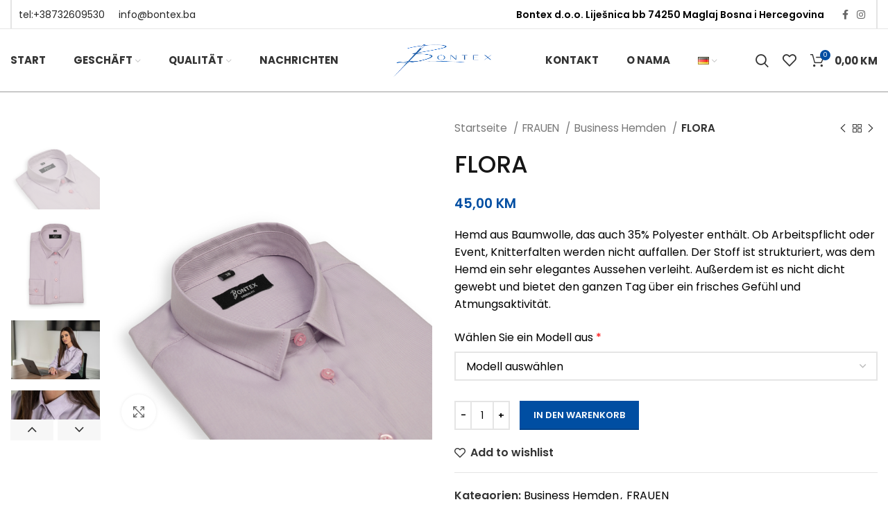

--- FILE ---
content_type: text/html; charset=UTF-8
request_url: https://www.bontex.ba/de/flora-12/
body_size: 34619
content:
<!DOCTYPE html>
<html lang="de-DE">
<head>
	<meta charset="UTF-8">
	<link rel="profile" href="https://gmpg.org/xfn/11">
	<link rel="pingback" href="https://www.bontex.ba/xmlrpc.php">

			<script>window.MSInputMethodContext && document.documentMode && document.write('<script src="https://www.bontex.ba/wp-content/themes/WoodMart%20Theme/woodmart/js/libs/ie11CustomProperties.min.js"><\/script>');</script>
		<meta name='robots' content='index, follow, max-image-preview:large, max-snippet:-1, max-video-preview:-1' />
<link rel="alternate" href="https://www.bontex.ba/flora-v3/" hreflang="bs" />
<link rel="alternate" href="https://www.bontex.ba/en/flora-11/" hreflang="en" />
<link rel="alternate" href="https://www.bontex.ba/de/flora-12/" hreflang="de" />
<script>window._wca = window._wca || [];</script>

	<!-- This site is optimized with the Yoast SEO plugin v23.5 - https://yoast.com/wordpress/plugins/seo/ -->
	<title>FLORA - Bontex</title>
	<link rel="canonical" href="https://www.bontex.ba/de/flora-12/" />
	<meta property="og:locale" content="de_DE" />
	<meta property="og:locale:alternate" content="bs_BA" />
	<meta property="og:locale:alternate" content="en_GB" />
	<meta property="og:type" content="article" />
	<meta property="og:title" content="FLORA - Bontex" />
	<meta property="og:description" content="Hemd aus Baumwolle, das auch 35% Polyester enthält. Ob Arbeitspflicht oder Event, Knitterfalten werden nicht auffallen. Der Stoff ist strukturiert, was dem Hemd ein sehr elegantes Aussehen verleiht. Außerdem ist es nicht dicht gewebt und bietet den ganzen Tag über ein frisches Gefühl und Atmungsaktivität." />
	<meta property="og:url" content="https://www.bontex.ba/de/flora-12/" />
	<meta property="og:site_name" content="Bontex" />
	<meta property="article:modified_time" content="2023-11-27T09:46:36+00:00" />
	<meta property="og:image" content="https://www.bontex.ba/wp-content/uploads/2022/10/1-25.png" />
	<meta property="og:image:width" content="1080" />
	<meta property="og:image:height" content="1080" />
	<meta property="og:image:type" content="image/png" />
	<meta name="twitter:card" content="summary_large_image" />
	<script type="application/ld+json" class="yoast-schema-graph">{"@context":"https://schema.org","@graph":[{"@type":"WebPage","@id":"https://www.bontex.ba/de/flora-12/","url":"https://www.bontex.ba/de/flora-12/","name":"FLORA - Bontex","isPartOf":{"@id":"https://www.bontex.ba/de/start/#website"},"primaryImageOfPage":{"@id":"https://www.bontex.ba/de/flora-12/#primaryimage"},"image":{"@id":"https://www.bontex.ba/de/flora-12/#primaryimage"},"thumbnailUrl":"https://www.bontex.ba/wp-content/uploads/2022/10/1-25.png","datePublished":"2022-10-25T12:15:41+00:00","dateModified":"2023-11-27T09:46:36+00:00","breadcrumb":{"@id":"https://www.bontex.ba/de/flora-12/#breadcrumb"},"inLanguage":"de","potentialAction":[{"@type":"ReadAction","target":["https://www.bontex.ba/de/flora-12/"]}]},{"@type":"ImageObject","inLanguage":"de","@id":"https://www.bontex.ba/de/flora-12/#primaryimage","url":"https://www.bontex.ba/wp-content/uploads/2022/10/1-25.png","contentUrl":"https://www.bontex.ba/wp-content/uploads/2022/10/1-25.png","width":1080,"height":1080},{"@type":"BreadcrumbList","@id":"https://www.bontex.ba/de/flora-12/#breadcrumb","itemListElement":[{"@type":"ListItem","position":1,"name":"Home","item":"https://www.bontex.ba/de/start/"},{"@type":"ListItem","position":2,"name":"Shop","item":"https://www.bontex.ba/shop/"},{"@type":"ListItem","position":3,"name":"FLORA"}]},{"@type":"WebSite","@id":"https://www.bontex.ba/de/start/#website","url":"https://www.bontex.ba/de/start/","name":"Bontex","description":"","potentialAction":[{"@type":"SearchAction","target":{"@type":"EntryPoint","urlTemplate":"https://www.bontex.ba/de/start/?s={search_term_string}"},"query-input":{"@type":"PropertyValueSpecification","valueRequired":true,"valueName":"search_term_string"}}],"inLanguage":"de"}]}</script>
	<!-- / Yoast SEO plugin. -->


<link rel='dns-prefetch' href='//stats.wp.com' />
<link rel='dns-prefetch' href='//fonts.googleapis.com' />
<link rel="alternate" type="application/rss+xml" title="Bontex &raquo; Feed" href="https://www.bontex.ba/de/feed/" />
<link rel="alternate" type="application/rss+xml" title="Bontex &raquo; Kommentar-Feed" href="https://www.bontex.ba/de/comments/feed/" />
<style id='safe-svg-svg-icon-style-inline-css' type='text/css'>
.safe-svg-cover{text-align:center}.safe-svg-cover .safe-svg-inside{display:inline-block;max-width:100%}.safe-svg-cover svg{height:100%;max-height:100%;max-width:100%;width:100%}

</style>
<link rel='stylesheet' id='mediaelement-css' href='https://www.bontex.ba/wp-includes/js/mediaelement/mediaelementplayer-legacy.min.css?ver=4.2.17' type='text/css' media='all' />
<link rel='stylesheet' id='wp-mediaelement-css' href='https://www.bontex.ba/wp-includes/js/mediaelement/wp-mediaelement.min.css?ver=6.4.7' type='text/css' media='all' />
<style id='jetpack-sharing-buttons-style-inline-css' type='text/css'>
.jetpack-sharing-buttons__services-list{display:flex;flex-direction:row;flex-wrap:wrap;gap:0;list-style-type:none;margin:5px;padding:0}.jetpack-sharing-buttons__services-list.has-small-icon-size{font-size:12px}.jetpack-sharing-buttons__services-list.has-normal-icon-size{font-size:16px}.jetpack-sharing-buttons__services-list.has-large-icon-size{font-size:24px}.jetpack-sharing-buttons__services-list.has-huge-icon-size{font-size:36px}@media print{.jetpack-sharing-buttons__services-list{display:none!important}}.editor-styles-wrapper .wp-block-jetpack-sharing-buttons{gap:0;padding-inline-start:0}ul.jetpack-sharing-buttons__services-list.has-background{padding:1.25em 2.375em}
</style>
<style id='classic-theme-styles-inline-css' type='text/css'>
/*! This file is auto-generated */
.wp-block-button__link{color:#fff;background-color:#32373c;border-radius:9999px;box-shadow:none;text-decoration:none;padding:calc(.667em + 2px) calc(1.333em + 2px);font-size:1.125em}.wp-block-file__button{background:#32373c;color:#fff;text-decoration:none}
</style>
<style id='global-styles-inline-css' type='text/css'>
body{--wp--preset--color--black: #000000;--wp--preset--color--cyan-bluish-gray: #abb8c3;--wp--preset--color--white: #ffffff;--wp--preset--color--pale-pink: #f78da7;--wp--preset--color--vivid-red: #cf2e2e;--wp--preset--color--luminous-vivid-orange: #ff6900;--wp--preset--color--luminous-vivid-amber: #fcb900;--wp--preset--color--light-green-cyan: #7bdcb5;--wp--preset--color--vivid-green-cyan: #00d084;--wp--preset--color--pale-cyan-blue: #8ed1fc;--wp--preset--color--vivid-cyan-blue: #0693e3;--wp--preset--color--vivid-purple: #9b51e0;--wp--preset--gradient--vivid-cyan-blue-to-vivid-purple: linear-gradient(135deg,rgba(6,147,227,1) 0%,rgb(155,81,224) 100%);--wp--preset--gradient--light-green-cyan-to-vivid-green-cyan: linear-gradient(135deg,rgb(122,220,180) 0%,rgb(0,208,130) 100%);--wp--preset--gradient--luminous-vivid-amber-to-luminous-vivid-orange: linear-gradient(135deg,rgba(252,185,0,1) 0%,rgba(255,105,0,1) 100%);--wp--preset--gradient--luminous-vivid-orange-to-vivid-red: linear-gradient(135deg,rgba(255,105,0,1) 0%,rgb(207,46,46) 100%);--wp--preset--gradient--very-light-gray-to-cyan-bluish-gray: linear-gradient(135deg,rgb(238,238,238) 0%,rgb(169,184,195) 100%);--wp--preset--gradient--cool-to-warm-spectrum: linear-gradient(135deg,rgb(74,234,220) 0%,rgb(151,120,209) 20%,rgb(207,42,186) 40%,rgb(238,44,130) 60%,rgb(251,105,98) 80%,rgb(254,248,76) 100%);--wp--preset--gradient--blush-light-purple: linear-gradient(135deg,rgb(255,206,236) 0%,rgb(152,150,240) 100%);--wp--preset--gradient--blush-bordeaux: linear-gradient(135deg,rgb(254,205,165) 0%,rgb(254,45,45) 50%,rgb(107,0,62) 100%);--wp--preset--gradient--luminous-dusk: linear-gradient(135deg,rgb(255,203,112) 0%,rgb(199,81,192) 50%,rgb(65,88,208) 100%);--wp--preset--gradient--pale-ocean: linear-gradient(135deg,rgb(255,245,203) 0%,rgb(182,227,212) 50%,rgb(51,167,181) 100%);--wp--preset--gradient--electric-grass: linear-gradient(135deg,rgb(202,248,128) 0%,rgb(113,206,126) 100%);--wp--preset--gradient--midnight: linear-gradient(135deg,rgb(2,3,129) 0%,rgb(40,116,252) 100%);--wp--preset--font-size--small: 13px;--wp--preset--font-size--medium: 20px;--wp--preset--font-size--large: 36px;--wp--preset--font-size--x-large: 42px;--wp--preset--font-family--inter: "Inter", sans-serif;--wp--preset--font-family--cardo: Cardo;--wp--preset--spacing--20: 0.44rem;--wp--preset--spacing--30: 0.67rem;--wp--preset--spacing--40: 1rem;--wp--preset--spacing--50: 1.5rem;--wp--preset--spacing--60: 2.25rem;--wp--preset--spacing--70: 3.38rem;--wp--preset--spacing--80: 5.06rem;--wp--preset--shadow--natural: 6px 6px 9px rgba(0, 0, 0, 0.2);--wp--preset--shadow--deep: 12px 12px 50px rgba(0, 0, 0, 0.4);--wp--preset--shadow--sharp: 6px 6px 0px rgba(0, 0, 0, 0.2);--wp--preset--shadow--outlined: 6px 6px 0px -3px rgba(255, 255, 255, 1), 6px 6px rgba(0, 0, 0, 1);--wp--preset--shadow--crisp: 6px 6px 0px rgba(0, 0, 0, 1);}:where(.is-layout-flex){gap: 0.5em;}:where(.is-layout-grid){gap: 0.5em;}body .is-layout-flow > .alignleft{float: left;margin-inline-start: 0;margin-inline-end: 2em;}body .is-layout-flow > .alignright{float: right;margin-inline-start: 2em;margin-inline-end: 0;}body .is-layout-flow > .aligncenter{margin-left: auto !important;margin-right: auto !important;}body .is-layout-constrained > .alignleft{float: left;margin-inline-start: 0;margin-inline-end: 2em;}body .is-layout-constrained > .alignright{float: right;margin-inline-start: 2em;margin-inline-end: 0;}body .is-layout-constrained > .aligncenter{margin-left: auto !important;margin-right: auto !important;}body .is-layout-constrained > :where(:not(.alignleft):not(.alignright):not(.alignfull)){max-width: var(--wp--style--global--content-size);margin-left: auto !important;margin-right: auto !important;}body .is-layout-constrained > .alignwide{max-width: var(--wp--style--global--wide-size);}body .is-layout-flex{display: flex;}body .is-layout-flex{flex-wrap: wrap;align-items: center;}body .is-layout-flex > *{margin: 0;}body .is-layout-grid{display: grid;}body .is-layout-grid > *{margin: 0;}:where(.wp-block-columns.is-layout-flex){gap: 2em;}:where(.wp-block-columns.is-layout-grid){gap: 2em;}:where(.wp-block-post-template.is-layout-flex){gap: 1.25em;}:where(.wp-block-post-template.is-layout-grid){gap: 1.25em;}.has-black-color{color: var(--wp--preset--color--black) !important;}.has-cyan-bluish-gray-color{color: var(--wp--preset--color--cyan-bluish-gray) !important;}.has-white-color{color: var(--wp--preset--color--white) !important;}.has-pale-pink-color{color: var(--wp--preset--color--pale-pink) !important;}.has-vivid-red-color{color: var(--wp--preset--color--vivid-red) !important;}.has-luminous-vivid-orange-color{color: var(--wp--preset--color--luminous-vivid-orange) !important;}.has-luminous-vivid-amber-color{color: var(--wp--preset--color--luminous-vivid-amber) !important;}.has-light-green-cyan-color{color: var(--wp--preset--color--light-green-cyan) !important;}.has-vivid-green-cyan-color{color: var(--wp--preset--color--vivid-green-cyan) !important;}.has-pale-cyan-blue-color{color: var(--wp--preset--color--pale-cyan-blue) !important;}.has-vivid-cyan-blue-color{color: var(--wp--preset--color--vivid-cyan-blue) !important;}.has-vivid-purple-color{color: var(--wp--preset--color--vivid-purple) !important;}.has-black-background-color{background-color: var(--wp--preset--color--black) !important;}.has-cyan-bluish-gray-background-color{background-color: var(--wp--preset--color--cyan-bluish-gray) !important;}.has-white-background-color{background-color: var(--wp--preset--color--white) !important;}.has-pale-pink-background-color{background-color: var(--wp--preset--color--pale-pink) !important;}.has-vivid-red-background-color{background-color: var(--wp--preset--color--vivid-red) !important;}.has-luminous-vivid-orange-background-color{background-color: var(--wp--preset--color--luminous-vivid-orange) !important;}.has-luminous-vivid-amber-background-color{background-color: var(--wp--preset--color--luminous-vivid-amber) !important;}.has-light-green-cyan-background-color{background-color: var(--wp--preset--color--light-green-cyan) !important;}.has-vivid-green-cyan-background-color{background-color: var(--wp--preset--color--vivid-green-cyan) !important;}.has-pale-cyan-blue-background-color{background-color: var(--wp--preset--color--pale-cyan-blue) !important;}.has-vivid-cyan-blue-background-color{background-color: var(--wp--preset--color--vivid-cyan-blue) !important;}.has-vivid-purple-background-color{background-color: var(--wp--preset--color--vivid-purple) !important;}.has-black-border-color{border-color: var(--wp--preset--color--black) !important;}.has-cyan-bluish-gray-border-color{border-color: var(--wp--preset--color--cyan-bluish-gray) !important;}.has-white-border-color{border-color: var(--wp--preset--color--white) !important;}.has-pale-pink-border-color{border-color: var(--wp--preset--color--pale-pink) !important;}.has-vivid-red-border-color{border-color: var(--wp--preset--color--vivid-red) !important;}.has-luminous-vivid-orange-border-color{border-color: var(--wp--preset--color--luminous-vivid-orange) !important;}.has-luminous-vivid-amber-border-color{border-color: var(--wp--preset--color--luminous-vivid-amber) !important;}.has-light-green-cyan-border-color{border-color: var(--wp--preset--color--light-green-cyan) !important;}.has-vivid-green-cyan-border-color{border-color: var(--wp--preset--color--vivid-green-cyan) !important;}.has-pale-cyan-blue-border-color{border-color: var(--wp--preset--color--pale-cyan-blue) !important;}.has-vivid-cyan-blue-border-color{border-color: var(--wp--preset--color--vivid-cyan-blue) !important;}.has-vivid-purple-border-color{border-color: var(--wp--preset--color--vivid-purple) !important;}.has-vivid-cyan-blue-to-vivid-purple-gradient-background{background: var(--wp--preset--gradient--vivid-cyan-blue-to-vivid-purple) !important;}.has-light-green-cyan-to-vivid-green-cyan-gradient-background{background: var(--wp--preset--gradient--light-green-cyan-to-vivid-green-cyan) !important;}.has-luminous-vivid-amber-to-luminous-vivid-orange-gradient-background{background: var(--wp--preset--gradient--luminous-vivid-amber-to-luminous-vivid-orange) !important;}.has-luminous-vivid-orange-to-vivid-red-gradient-background{background: var(--wp--preset--gradient--luminous-vivid-orange-to-vivid-red) !important;}.has-very-light-gray-to-cyan-bluish-gray-gradient-background{background: var(--wp--preset--gradient--very-light-gray-to-cyan-bluish-gray) !important;}.has-cool-to-warm-spectrum-gradient-background{background: var(--wp--preset--gradient--cool-to-warm-spectrum) !important;}.has-blush-light-purple-gradient-background{background: var(--wp--preset--gradient--blush-light-purple) !important;}.has-blush-bordeaux-gradient-background{background: var(--wp--preset--gradient--blush-bordeaux) !important;}.has-luminous-dusk-gradient-background{background: var(--wp--preset--gradient--luminous-dusk) !important;}.has-pale-ocean-gradient-background{background: var(--wp--preset--gradient--pale-ocean) !important;}.has-electric-grass-gradient-background{background: var(--wp--preset--gradient--electric-grass) !important;}.has-midnight-gradient-background{background: var(--wp--preset--gradient--midnight) !important;}.has-small-font-size{font-size: var(--wp--preset--font-size--small) !important;}.has-medium-font-size{font-size: var(--wp--preset--font-size--medium) !important;}.has-large-font-size{font-size: var(--wp--preset--font-size--large) !important;}.has-x-large-font-size{font-size: var(--wp--preset--font-size--x-large) !important;}
.wp-block-navigation a:where(:not(.wp-element-button)){color: inherit;}
:where(.wp-block-post-template.is-layout-flex){gap: 1.25em;}:where(.wp-block-post-template.is-layout-grid){gap: 1.25em;}
:where(.wp-block-columns.is-layout-flex){gap: 2em;}:where(.wp-block-columns.is-layout-grid){gap: 2em;}
.wp-block-pullquote{font-size: 1.5em;line-height: 1.6;}
</style>
<link rel='stylesheet' id='berocket_tab_manager_frontend_style-css' href='https://www.bontex.ba/wp-content/plugins/product-tabs-manager-for-woocommerce/css/frontend.css?ver=1.2.1.1' type='text/css' media='all' />
<link rel='stylesheet' id='ppom-tooltip-lib-css' href='https://www.bontex.ba/wp-content/plugins/woocommerce-product-addon/backend/assets/tooltip/tooltip.css?ver=1.0' type='text/css' media='all' />
<link rel='stylesheet' id='ppom-main-css' href='https://www.bontex.ba/wp-content/plugins/woocommerce-product-addon/css/ppom-style.css?ver=33.0.18' type='text/css' media='all' />
<link rel='stylesheet' id='ppom-sm-popup-css' href='https://www.bontex.ba/wp-content/plugins/woocommerce-product-addon/css/ppom-simple-popup.css?ver=33.0.18' type='text/css' media='all' />
<link rel='stylesheet' id='ppom-bootstrap-css' href='https://www.bontex.ba/wp-content/plugins/woocommerce-product-addon/css/bootstrap/bootstrap.css?ver=4.0.0' type='text/css' media='all' />
<link rel='stylesheet' id='ppom-bootstrap-modal-css' href='https://www.bontex.ba/wp-content/plugins/woocommerce-product-addon/css/bootstrap/bootstrap.modal.css?ver=4.0.0' type='text/css' media='all' />
<style id='woocommerce-inline-inline-css' type='text/css'>
.woocommerce form .form-row .required { visibility: visible; }
</style>
<link rel='stylesheet' id='flexible-shipping-free-shipping-css' href='https://www.bontex.ba/wp-content/plugins/flexible-shipping/assets/dist/css/free-shipping.css?ver=6.3.0.2' type='text/css' media='all' />
<link rel='stylesheet' id='elementor-icons-css' href='https://www.bontex.ba/wp-content/plugins/elementor/assets/lib/eicons/css/elementor-icons.min.css?ver=5.35.0' type='text/css' media='all' />
<link rel='stylesheet' id='elementor-frontend-css' href='https://www.bontex.ba/wp-content/plugins/elementor/assets/css/frontend.min.css?ver=3.27.7' type='text/css' media='all' />
<link rel='stylesheet' id='elementor-post-6-css' href='https://www.bontex.ba/wp-content/uploads/elementor/css/post-6.css?ver=1734645110' type='text/css' media='all' />
<link rel='stylesheet' id='widget-text-editor-css' href='https://www.bontex.ba/wp-content/plugins/elementor/assets/css/widget-text-editor.min.css?ver=3.27.7' type='text/css' media='all' />
<link rel='stylesheet' id='elementor-post-11365-css' href='https://www.bontex.ba/wp-content/uploads/elementor/css/post-11365.css?ver=1734796086' type='text/css' media='all' />
<link rel='stylesheet' id='bootstrap-css' href='https://www.bontex.ba/wp-content/themes/WoodMart%20Theme/woodmart/css/bootstrap-light.min.css?ver=6.5.4' type='text/css' media='all' />
<link rel='stylesheet' id='woodmart-style-css' href='https://www.bontex.ba/wp-content/themes/WoodMart%20Theme/woodmart/css/parts/base.min.css?ver=6.5.4' type='text/css' media='all' />
<link rel='stylesheet' id='wd-widget-wd-recent-posts-css' href='https://www.bontex.ba/wp-content/themes/WoodMart%20Theme/woodmart/css/parts/widget-wd-recent-posts.min.css?ver=6.5.4' type='text/css' media='all' />
<link rel='stylesheet' id='wd-widget-wd-layered-nav-css' href='https://www.bontex.ba/wp-content/themes/WoodMart%20Theme/woodmart/css/parts/woo-widget-wd-layered-nav.min.css?ver=6.5.4' type='text/css' media='all' />
<link rel='stylesheet' id='wd-widget-product-list-css' href='https://www.bontex.ba/wp-content/themes/WoodMart%20Theme/woodmart/css/parts/woo-widget-product-list.min.css?ver=6.5.4' type='text/css' media='all' />
<link rel='stylesheet' id='wd-widget-slider-price-filter-css' href='https://www.bontex.ba/wp-content/themes/WoodMart%20Theme/woodmart/css/parts/woo-widget-slider-price-filter.min.css?ver=6.5.4' type='text/css' media='all' />
<link rel='stylesheet' id='wd-wp-gutenberg-css' href='https://www.bontex.ba/wp-content/themes/WoodMart%20Theme/woodmart/css/parts/wp-gutenberg.min.css?ver=6.5.4' type='text/css' media='all' />
<link rel='stylesheet' id='wd-wpcf7-css' href='https://www.bontex.ba/wp-content/themes/WoodMart%20Theme/woodmart/css/parts/int-wpcf7.min.css?ver=6.5.4' type='text/css' media='all' />
<link rel='stylesheet' id='wd-revolution-slider-css' href='https://www.bontex.ba/wp-content/themes/WoodMart%20Theme/woodmart/css/parts/int-rev-slider.min.css?ver=6.5.4' type='text/css' media='all' />
<link rel='stylesheet' id='wd-base-deprecated-css' href='https://www.bontex.ba/wp-content/themes/WoodMart%20Theme/woodmart/css/parts/base-deprecated.min.css?ver=6.5.4' type='text/css' media='all' />
<link rel='stylesheet' id='wd-elementor-base-css' href='https://www.bontex.ba/wp-content/themes/WoodMart%20Theme/woodmart/css/parts/int-elem-base.min.css?ver=6.5.4' type='text/css' media='all' />
<link rel='stylesheet' id='wd-woocommerce-base-css' href='https://www.bontex.ba/wp-content/themes/WoodMart%20Theme/woodmart/css/parts/woocommerce-base.min.css?ver=6.5.4' type='text/css' media='all' />
<link rel='stylesheet' id='wd-mod-star-rating-css' href='https://www.bontex.ba/wp-content/themes/WoodMart%20Theme/woodmart/css/parts/mod-star-rating.min.css?ver=6.5.4' type='text/css' media='all' />
<link rel='stylesheet' id='wd-woo-el-track-order-css' href='https://www.bontex.ba/wp-content/themes/WoodMart%20Theme/woodmart/css/parts/woo-el-track-order.min.css?ver=6.5.4' type='text/css' media='all' />
<link rel='stylesheet' id='wd-woo-gutenberg-css' href='https://www.bontex.ba/wp-content/themes/WoodMart%20Theme/woodmart/css/parts/woo-gutenberg.min.css?ver=6.5.4' type='text/css' media='all' />
<link rel='stylesheet' id='wd-woo-mod-quantity-css' href='https://www.bontex.ba/wp-content/themes/WoodMart%20Theme/woodmart/css/parts/woo-mod-quantity.min.css?ver=6.5.4' type='text/css' media='all' />
<link rel='stylesheet' id='wd-woo-opt-free-progress-bar-css' href='https://www.bontex.ba/wp-content/themes/WoodMart%20Theme/woodmart/css/parts/woo-opt-free-progress-bar.min.css?ver=6.5.4' type='text/css' media='all' />
<link rel='stylesheet' id='wd-woo-mod-progress-bar-css' href='https://www.bontex.ba/wp-content/themes/WoodMart%20Theme/woodmart/css/parts/woo-mod-progress-bar.min.css?ver=6.5.4' type='text/css' media='all' />
<link rel='stylesheet' id='wd-woo-single-prod-el-base-css' href='https://www.bontex.ba/wp-content/themes/WoodMart%20Theme/woodmart/css/parts/woo-single-prod-el-base.min.css?ver=6.5.4' type='text/css' media='all' />
<link rel='stylesheet' id='wd-woo-mod-stock-status-css' href='https://www.bontex.ba/wp-content/themes/WoodMart%20Theme/woodmart/css/parts/woo-mod-stock-status.min.css?ver=6.5.4' type='text/css' media='all' />
<link rel='stylesheet' id='wd-woo-mod-shop-attributes-css' href='https://www.bontex.ba/wp-content/themes/WoodMart%20Theme/woodmart/css/parts/woo-mod-shop-attributes.min.css?ver=6.5.4' type='text/css' media='all' />
<link rel='stylesheet' id='child-style-css' href='https://www.bontex.ba/wp-content/themes/WoodMart%20Theme/woodmart-child/style.css?ver=6.5.4' type='text/css' media='all' />
<link rel='stylesheet' id='wd-header-base-css' href='https://www.bontex.ba/wp-content/themes/WoodMart%20Theme/woodmart/css/parts/header-base.min.css?ver=6.5.4' type='text/css' media='all' />
<link rel='stylesheet' id='wd-mod-tools-css' href='https://www.bontex.ba/wp-content/themes/WoodMart%20Theme/woodmart/css/parts/mod-tools.min.css?ver=6.5.4' type='text/css' media='all' />
<link rel='stylesheet' id='wd-header-elements-base-css' href='https://www.bontex.ba/wp-content/themes/WoodMart%20Theme/woodmart/css/parts/header-el-base.min.css?ver=6.5.4' type='text/css' media='all' />
<link rel='stylesheet' id='wd-social-icons-css' href='https://www.bontex.ba/wp-content/themes/WoodMart%20Theme/woodmart/css/parts/el-social-icons.min.css?ver=6.5.4' type='text/css' media='all' />
<link rel='stylesheet' id='wd-header-search-css' href='https://www.bontex.ba/wp-content/themes/WoodMart%20Theme/woodmart/css/parts/header-el-search.min.css?ver=6.5.4' type='text/css' media='all' />
<link rel='stylesheet' id='wd-header-cart-side-css' href='https://www.bontex.ba/wp-content/themes/WoodMart%20Theme/woodmart/css/parts/header-el-cart-side.min.css?ver=6.5.4' type='text/css' media='all' />
<link rel='stylesheet' id='wd-header-cart-css' href='https://www.bontex.ba/wp-content/themes/WoodMart%20Theme/woodmart/css/parts/header-el-cart.min.css?ver=6.5.4' type='text/css' media='all' />
<link rel='stylesheet' id='wd-widget-shopping-cart-css' href='https://www.bontex.ba/wp-content/themes/WoodMart%20Theme/woodmart/css/parts/woo-widget-shopping-cart.min.css?ver=6.5.4' type='text/css' media='all' />
<link rel='stylesheet' id='wd-page-title-css' href='https://www.bontex.ba/wp-content/themes/WoodMart%20Theme/woodmart/css/parts/page-title.min.css?ver=6.5.4' type='text/css' media='all' />
<link rel='stylesheet' id='wd-woo-single-prod-predefined-css' href='https://www.bontex.ba/wp-content/themes/WoodMart%20Theme/woodmart/css/parts/woo-single-prod-predefined.min.css?ver=6.5.4' type='text/css' media='all' />
<link rel='stylesheet' id='wd-woo-single-prod-and-quick-view-predefined-css' href='https://www.bontex.ba/wp-content/themes/WoodMart%20Theme/woodmart/css/parts/woo-single-prod-and-quick-view-predefined.min.css?ver=6.5.4' type='text/css' media='all' />
<link rel='stylesheet' id='wd-woo-single-prod-el-tabs-predefined-css' href='https://www.bontex.ba/wp-content/themes/WoodMart%20Theme/woodmart/css/parts/woo-single-prod-el-tabs-predefined.min.css?ver=6.5.4' type='text/css' media='all' />
<link rel='stylesheet' id='wd-woo-single-prod-el-gallery-css' href='https://www.bontex.ba/wp-content/themes/WoodMart%20Theme/woodmart/css/parts/woo-single-prod-el-gallery.min.css?ver=6.5.4' type='text/css' media='all' />
<link rel='stylesheet' id='wd-woo-single-prod-el-gallery-opt-thumb-left-css' href='https://www.bontex.ba/wp-content/themes/WoodMart%20Theme/woodmart/css/parts/woo-single-prod-el-gallery-opt-thumb-left.min.css?ver=6.5.4' type='text/css' media='all' />
<link rel='stylesheet' id='wd-owl-carousel-css' href='https://www.bontex.ba/wp-content/themes/WoodMart%20Theme/woodmart/css/parts/lib-owl-carousel.min.css?ver=6.5.4' type='text/css' media='all' />
<link rel='stylesheet' id='wd-photoswipe-css' href='https://www.bontex.ba/wp-content/themes/WoodMart%20Theme/woodmart/css/parts/lib-photoswipe.min.css?ver=6.5.4' type='text/css' media='all' />
<link rel='stylesheet' id='wd-woo-single-prod-el-navigation-css' href='https://www.bontex.ba/wp-content/themes/WoodMart%20Theme/woodmart/css/parts/woo-single-prod-el-navigation.min.css?ver=6.5.4' type='text/css' media='all' />
<link rel='stylesheet' id='wd-add-to-cart-popup-css' href='https://www.bontex.ba/wp-content/themes/WoodMart%20Theme/woodmart/css/parts/woo-opt-add-to-cart-popup.min.css?ver=6.5.4' type='text/css' media='all' />
<link rel='stylesheet' id='wd-mfp-popup-css' href='https://www.bontex.ba/wp-content/themes/WoodMart%20Theme/woodmart/css/parts/lib-magnific-popup.min.css?ver=6.5.4' type='text/css' media='all' />
<link rel='stylesheet' id='wd-tabs-css' href='https://www.bontex.ba/wp-content/themes/WoodMart%20Theme/woodmart/css/parts/el-tabs.min.css?ver=6.5.4' type='text/css' media='all' />
<link rel='stylesheet' id='wd-woo-single-prod-el-tabs-opt-layout-tabs-css' href='https://www.bontex.ba/wp-content/themes/WoodMart%20Theme/woodmart/css/parts/woo-single-prod-el-tabs-opt-layout-tabs.min.css?ver=6.5.4' type='text/css' media='all' />
<link rel='stylesheet' id='wd-accordion-css' href='https://www.bontex.ba/wp-content/themes/WoodMart%20Theme/woodmart/css/parts/el-accordion.min.css?ver=6.5.4' type='text/css' media='all' />
<link rel='stylesheet' id='wd-product-loop-css' href='https://www.bontex.ba/wp-content/themes/WoodMart%20Theme/woodmart/css/parts/woo-product-loop.min.css?ver=6.5.4' type='text/css' media='all' />
<link rel='stylesheet' id='wd-product-loop-icons-css' href='https://www.bontex.ba/wp-content/themes/WoodMart%20Theme/woodmart/css/parts/woo-product-loop-icons.min.css?ver=6.5.4' type='text/css' media='all' />
<link rel='stylesheet' id='wd-woo-mod-product-labels-css' href='https://www.bontex.ba/wp-content/themes/WoodMart%20Theme/woodmart/css/parts/woo-mod-product-labels.min.css?ver=6.5.4' type='text/css' media='all' />
<link rel='stylesheet' id='wd-woo-mod-product-labels-rect-css' href='https://www.bontex.ba/wp-content/themes/WoodMart%20Theme/woodmart/css/parts/woo-mod-product-labels-rect.min.css?ver=6.5.4' type='text/css' media='all' />
<link rel='stylesheet' id='wd-widget-collapse-css' href='https://www.bontex.ba/wp-content/themes/WoodMart%20Theme/woodmart/css/parts/opt-widget-collapse.min.css?ver=6.5.4' type='text/css' media='all' />
<link rel='stylesheet' id='wd-footer-base-css' href='https://www.bontex.ba/wp-content/themes/WoodMart%20Theme/woodmart/css/parts/footer-base.min.css?ver=6.5.4' type='text/css' media='all' />
<link rel='stylesheet' id='wd-text-block-css' href='https://www.bontex.ba/wp-content/themes/WoodMart%20Theme/woodmart/css/parts/el-text-block.min.css?ver=6.5.4' type='text/css' media='all' />
<link rel='stylesheet' id='wd-scroll-top-css' href='https://www.bontex.ba/wp-content/themes/WoodMart%20Theme/woodmart/css/parts/opt-scrolltotop.min.css?ver=6.5.4' type='text/css' media='all' />
<link rel='stylesheet' id='wd-wd-search-results-css' href='https://www.bontex.ba/wp-content/themes/WoodMart%20Theme/woodmart/css/parts/wd-search-results.min.css?ver=6.5.4' type='text/css' media='all' />
<link rel='stylesheet' id='wd-wd-search-form-css' href='https://www.bontex.ba/wp-content/themes/WoodMart%20Theme/woodmart/css/parts/wd-search-form.min.css?ver=6.5.4' type='text/css' media='all' />
<link rel='stylesheet' id='wd-header-search-fullscreen-css' href='https://www.bontex.ba/wp-content/themes/WoodMart%20Theme/woodmart/css/parts/header-el-search-fullscreen-general.min.css?ver=6.5.4' type='text/css' media='all' />
<link rel='stylesheet' id='wd-header-search-fullscreen-1-css' href='https://www.bontex.ba/wp-content/themes/WoodMart%20Theme/woodmart/css/parts/header-el-search-fullscreen-1.min.css?ver=6.5.4' type='text/css' media='all' />
<link rel='stylesheet' id='xts-style-header_949147-css' href='https://www.bontex.ba/wp-content/uploads/2024/01/xts-header_949147-1704788239.css?ver=6.5.4' type='text/css' media='all' />
<link rel='stylesheet' id='xts-style-theme_settings_default-css' href='https://www.bontex.ba/wp-content/uploads/2023/01/xts-theme_settings_default-1673942129.css?ver=6.5.4' type='text/css' media='all' />
<link rel='stylesheet' id='xts-google-fonts-css' href='https://fonts.googleapis.com/css?family=Poppins%3A400%2C600%2C500%2C700%7CNoto+Sans+Inscriptional+Parthian%3A400&#038;ver=6.5.4' type='text/css' media='all' />
<link rel='stylesheet' id='google-fonts-1-css' href='https://fonts.googleapis.com/css?family=Roboto%3A100%2C100italic%2C200%2C200italic%2C300%2C300italic%2C400%2C400italic%2C500%2C500italic%2C600%2C600italic%2C700%2C700italic%2C800%2C800italic%2C900%2C900italic%7CRoboto+Slab%3A100%2C100italic%2C200%2C200italic%2C300%2C300italic%2C400%2C400italic%2C500%2C500italic%2C600%2C600italic%2C700%2C700italic%2C800%2C800italic%2C900%2C900italic&#038;display=auto&#038;ver=6.4.7' type='text/css' media='all' />
<link rel="preconnect" href="https://fonts.gstatic.com/" crossorigin><script type="text/javascript" src="https://www.bontex.ba/wp-includes/js/jquery/jquery.min.js?ver=3.7.1" id="jquery-core-js"></script>
<script type="text/javascript" src="https://www.bontex.ba/wp-includes/js/jquery/jquery-migrate.min.js?ver=3.4.1" id="jquery-migrate-js"></script>
<script type="text/javascript" src="https://www.bontex.ba/wp-content/plugins/woocommerce/assets/js/jquery-blockui/jquery.blockUI.min.js?ver=2.7.0-wc.9.1.5" id="jquery-blockui-js" defer="defer" data-wp-strategy="defer"></script>
<script type="text/javascript" id="wc-add-to-cart-js-extra">
/* <![CDATA[ */
var wc_add_to_cart_params = {"ajax_url":"\/wp-admin\/admin-ajax.php","wc_ajax_url":"\/?wc-ajax=%%endpoint%%","i18n_view_cart":"Warenkorb anzeigen","cart_url":"https:\/\/www.bontex.ba\/korpa\/","is_cart":"","cart_redirect_after_add":"no"};
/* ]]> */
</script>
<script type="text/javascript" src="https://www.bontex.ba/wp-content/plugins/woocommerce/assets/js/frontend/add-to-cart.min.js?ver=9.1.5" id="wc-add-to-cart-js" defer="defer" data-wp-strategy="defer"></script>
<script type="text/javascript" src="https://www.bontex.ba/wp-content/plugins/woocommerce/assets/js/zoom/jquery.zoom.min.js?ver=1.7.21-wc.9.1.5" id="zoom-js" defer="defer" data-wp-strategy="defer"></script>
<script type="text/javascript" id="wc-single-product-js-extra">
/* <![CDATA[ */
var wc_single_product_params = {"i18n_required_rating_text":"Bitte w\u00e4hle eine Bewertung","review_rating_required":"yes","flexslider":{"rtl":false,"animation":"slide","smoothHeight":true,"directionNav":false,"controlNav":"thumbnails","slideshow":false,"animationSpeed":500,"animationLoop":false,"allowOneSlide":false},"zoom_enabled":"","zoom_options":[],"photoswipe_enabled":"","photoswipe_options":{"shareEl":false,"closeOnScroll":false,"history":false,"hideAnimationDuration":0,"showAnimationDuration":0},"flexslider_enabled":""};
/* ]]> */
</script>
<script type="text/javascript" src="https://www.bontex.ba/wp-content/plugins/woocommerce/assets/js/frontend/single-product.min.js?ver=9.1.5" id="wc-single-product-js" defer="defer" data-wp-strategy="defer"></script>
<script type="text/javascript" src="https://www.bontex.ba/wp-content/plugins/woocommerce/assets/js/js-cookie/js.cookie.min.js?ver=2.1.4-wc.9.1.5" id="js-cookie-js" defer="defer" data-wp-strategy="defer"></script>
<script type="text/javascript" id="woocommerce-js-extra">
/* <![CDATA[ */
var woocommerce_params = {"ajax_url":"\/wp-admin\/admin-ajax.php","wc_ajax_url":"\/?wc-ajax=%%endpoint%%"};
/* ]]> */
</script>
<script type="text/javascript" src="https://www.bontex.ba/wp-content/plugins/woocommerce/assets/js/frontend/woocommerce.min.js?ver=9.1.5" id="woocommerce-js" defer="defer" data-wp-strategy="defer"></script>
<script type="text/javascript" src="https://stats.wp.com/s-202605.js" id="woocommerce-analytics-js" defer="defer" data-wp-strategy="defer"></script>
<script type="text/javascript" src="https://www.bontex.ba/wp-content/themes/WoodMart%20Theme/woodmart/js/libs/device.min.js?ver=6.5.4" id="wd-device-library-js"></script>
<link rel="https://api.w.org/" href="https://www.bontex.ba/wp-json/" /><link rel="alternate" type="application/json" href="https://www.bontex.ba/wp-json/wp/v2/product/11365" /><link rel="EditURI" type="application/rsd+xml" title="RSD" href="https://www.bontex.ba/xmlrpc.php?rsd" />
<meta name="generator" content="WordPress 6.4.7" />
<meta name="generator" content="WooCommerce 9.1.5" />
<link rel='shortlink' href='https://www.bontex.ba/?p=11365' />
<link rel="alternate" type="application/json+oembed" href="https://www.bontex.ba/wp-json/oembed/1.0/embed?url=https%3A%2F%2Fwww.bontex.ba%2Fde%2Fflora-12%2F" />
<link rel="alternate" type="text/xml+oembed" href="https://www.bontex.ba/wp-json/oembed/1.0/embed?url=https%3A%2F%2Fwww.bontex.ba%2Fde%2Fflora-12%2F&#038;format=xml" />
<!-- start Simple Custom CSS and JS -->
<style type="text/css">
/* Add your CSS code here.

For example:
.example {
    color: red;
}

For brushing up on your CSS knowledge, check out http://www.w3schools.com/css/css_syntax.asp

End of comment */ 

.elementor-18 .elementor-element.elementor-element-622e4d87 div.product-category .wd-entities-title {
    font-size: 15px;
	background:rgba(136,136,136,0.7);
	text-decoration-color:black;
	color:white;
	margin-bottom:10px;
}

.wd-nav-product-cat.has-product-count .wd-nav-img {
    max-height: 60px;
}

.wd-dropdown-menu.wd-design-full-width {
    padding-top: 0px;
    --wd-dropdown-width: 1200px;
}
.monriimg{width:7%}

.reset-last-child>*:last-child {
    font-size: 14px;
}
.wd-post-date.wd-style-with-bg>span {
    display: none !important;
}
.wd-entry-meta .meta-author {
    display: none;
}
.wd-post-cat.wd-style-with-bg {
	display: none;align-content
}
a:hover {
    color: #2c2c2c !important;
    color: var(--wd-link-color-hover);
}
.wd-menu-price .menu-price-details {
    margin-top: 5px;
    padding: 7px 0;
    border-top: 1pxdottedvar(--brdcolor-gray-300);
    font-style: normal;
    font-size: 110%;
}
.wd-sub-menu li>a {
    position: relative;
    display: flex;
    align-items: center;
    padding-top: 8px;
    padding-bottom: 8px;
    color: var(--sub-menu-color);
    font-size: 16px;
    line-height: 1.3;
}
.wd-checkout-steps li span {
    color: white;
    position: relative;
    display: block;
}
.swatch-on-single.swatch-enabled {
    cursor: pointer;
    height: 50px;
    width: 50px;
}
.yith-wapo-addon.yith-wapo-addon-type-checkbox.default-closed.conditional_logic .options.default-closed.per-row-1{
	display: flex;
}
.ppom-wrapper input[type="radio"], .ppom-wrapper input[type="checkbox"] {
    box-sizing: border-box;
    padding: 0px;
    margin: 10px 2px 14px 2px;
}
.price .amount {
    font-size: 19px;
}
.product-grid-item .price {
    margin-bottom: 25px;
}
/*
.product-grid-item .product-image-link img, .product-grid-item .hover-img img{
    width: 1000px;
    min-height: 300px;
	max-height:350px;
} */ 
.ppom-wrapper .form-control {
	display: none !important;
}

.table .td {
    padding: 15px 12px;
    border: 1px solid var(--brdcolor-gray-300);
}
.pagin-style-1 .flickity-page-dots li {
    margin: 5px;
    width: 15px;
    height: 15px;
    border: 8px solid rgb(0 0 0 / 50%);
    border-radius: 50%;
    transition: all .25s ease;
}

@media only screen and (max-width: 600px) {
	.cart-totals-inner .shop_table_responsive td:before{display:none;}
}
</style>
<!-- end Simple Custom CSS and JS -->
<style></style>	<style>img#wpstats{display:none}</style>
							<meta name="viewport" content="width=device-width, initial-scale=1.0, maximum-scale=1.0, user-scalable=no">
										<noscript><style>.woocommerce-product-gallery{ opacity: 1 !important; }</style></noscript>
	<meta name="generator" content="Elementor 3.27.7; features: additional_custom_breakpoints; settings: css_print_method-external, google_font-enabled, font_display-auto">
			<style>
				.e-con.e-parent:nth-of-type(n+4):not(.e-lazyloaded):not(.e-no-lazyload),
				.e-con.e-parent:nth-of-type(n+4):not(.e-lazyloaded):not(.e-no-lazyload) * {
					background-image: none !important;
				}
				@media screen and (max-height: 1024px) {
					.e-con.e-parent:nth-of-type(n+3):not(.e-lazyloaded):not(.e-no-lazyload),
					.e-con.e-parent:nth-of-type(n+3):not(.e-lazyloaded):not(.e-no-lazyload) * {
						background-image: none !important;
					}
				}
				@media screen and (max-height: 640px) {
					.e-con.e-parent:nth-of-type(n+2):not(.e-lazyloaded):not(.e-no-lazyload),
					.e-con.e-parent:nth-of-type(n+2):not(.e-lazyloaded):not(.e-no-lazyload) * {
						background-image: none !important;
					}
				}
			</style>
			<meta name="generator" content="Powered by Slider Revolution 6.5.25 - responsive, Mobile-Friendly Slider Plugin for WordPress with comfortable drag and drop interface." />
<style id='wp-fonts-local' type='text/css'>
@font-face{font-family:Inter;font-style:normal;font-weight:300 900;font-display:fallback;src:url('https://www.bontex.ba/wp-content/plugins/woocommerce/assets/fonts/Inter-VariableFont_slnt,wght.woff2') format('woff2');font-stretch:normal;}
@font-face{font-family:Cardo;font-style:normal;font-weight:400;font-display:fallback;src:url('https://www.bontex.ba/wp-content/plugins/woocommerce/assets/fonts/cardo_normal_400.woff2') format('woff2');}
</style>
<link rel="icon" href="https://www.bontex.ba/wp-content/uploads/2024/01/cropped-9.2-png-32x32.png" sizes="32x32" />
<link rel="icon" href="https://www.bontex.ba/wp-content/uploads/2024/01/cropped-9.2-png-192x192.png" sizes="192x192" />
<link rel="apple-touch-icon" href="https://www.bontex.ba/wp-content/uploads/2024/01/cropped-9.2-png-180x180.png" />
<meta name="msapplication-TileImage" content="https://www.bontex.ba/wp-content/uploads/2024/01/cropped-9.2-png-270x270.png" />
<script>function setREVStartSize(e){
			//window.requestAnimationFrame(function() {
				window.RSIW = window.RSIW===undefined ? window.innerWidth : window.RSIW;
				window.RSIH = window.RSIH===undefined ? window.innerHeight : window.RSIH;
				try {
					var pw = document.getElementById(e.c).parentNode.offsetWidth,
						newh;
					pw = pw===0 || isNaN(pw) || (e.l=="fullwidth" || e.layout=="fullwidth") ? window.RSIW : pw;
					e.tabw = e.tabw===undefined ? 0 : parseInt(e.tabw);
					e.thumbw = e.thumbw===undefined ? 0 : parseInt(e.thumbw);
					e.tabh = e.tabh===undefined ? 0 : parseInt(e.tabh);
					e.thumbh = e.thumbh===undefined ? 0 : parseInt(e.thumbh);
					e.tabhide = e.tabhide===undefined ? 0 : parseInt(e.tabhide);
					e.thumbhide = e.thumbhide===undefined ? 0 : parseInt(e.thumbhide);
					e.mh = e.mh===undefined || e.mh=="" || e.mh==="auto" ? 0 : parseInt(e.mh,0);
					if(e.layout==="fullscreen" || e.l==="fullscreen")
						newh = Math.max(e.mh,window.RSIH);
					else{
						e.gw = Array.isArray(e.gw) ? e.gw : [e.gw];
						for (var i in e.rl) if (e.gw[i]===undefined || e.gw[i]===0) e.gw[i] = e.gw[i-1];
						e.gh = e.el===undefined || e.el==="" || (Array.isArray(e.el) && e.el.length==0)? e.gh : e.el;
						e.gh = Array.isArray(e.gh) ? e.gh : [e.gh];
						for (var i in e.rl) if (e.gh[i]===undefined || e.gh[i]===0) e.gh[i] = e.gh[i-1];
											
						var nl = new Array(e.rl.length),
							ix = 0,
							sl;
						e.tabw = e.tabhide>=pw ? 0 : e.tabw;
						e.thumbw = e.thumbhide>=pw ? 0 : e.thumbw;
						e.tabh = e.tabhide>=pw ? 0 : e.tabh;
						e.thumbh = e.thumbhide>=pw ? 0 : e.thumbh;
						for (var i in e.rl) nl[i] = e.rl[i]<window.RSIW ? 0 : e.rl[i];
						sl = nl[0];
						for (var i in nl) if (sl>nl[i] && nl[i]>0) { sl = nl[i]; ix=i;}
						var m = pw>(e.gw[ix]+e.tabw+e.thumbw) ? 1 : (pw-(e.tabw+e.thumbw)) / (e.gw[ix]);
						newh =  (e.gh[ix] * m) + (e.tabh + e.thumbh);
					}
					var el = document.getElementById(e.c);
					if (el!==null && el) el.style.height = newh+"px";
					el = document.getElementById(e.c+"_wrapper");
					if (el!==null && el) {
						el.style.height = newh+"px";
						el.style.display = "block";
					}
				} catch(e){
					console.log("Failure at Presize of Slider:" + e)
				}
			//});
		  };</script>
<style>
		
		</style></head>

<body data-rsssl=1 class="product-template-default single single-product postid-11365 theme-WoodMart Theme/woodmart woocommerce woocommerce-page woocommerce-no-js wrapper-custom  woodmart-product-design-default categories-accordion-on woodmart-archive-shop woodmart-ajax-shop-on offcanvas-sidebar-mobile offcanvas-sidebar-tablet elementor-default elementor-kit-6 elementor-page elementor-page-11365">
			<script type="text/javascript" id="wd-flicker-fix">// Flicker fix.</script>	
	
	<div class="website-wrapper">
									<header class="whb-header whb-sticky-shadow whb-scroll-stick whb-sticky-real">
					<div class="whb-main-header">
	
<div class="whb-row whb-top-bar whb-sticky-row whb-without-bg whb-border-fullwidth whb-color-dark whb-flex-flex-middle">
	<div class="container">
		<div class="whb-flex-row whb-top-bar-inner">
			<div class="whb-column whb-col-left whb-visible-lg">
	<div class="wd-header-divider wd-full-height "></div><div class="wd-header-divider wd-full-height "></div>
<div class="wd-header-text set-cont-mb-s reset-last-child "><a href="tel:+38732609530">tel:+38732609530</a></div>

<div class="wd-header-text set-cont-mb-s reset-last-child "><a href="mailto:info@bontex.ba">info@bontex.ba</a></div>
</div>
<div class="whb-column whb-col-center whb-visible-lg whb-empty-column">
	</div>
<div class="whb-column whb-col-right whb-visible-lg">
	
<div class="wd-header-text set-cont-mb-s reset-last-child "><span style="color: #000000;"><strong>Bontex d.o.o. Liješnica bb 74250 Maglaj Bosna i Hercegovina</strong></span></div>

			<div class="wd-social-icons icons-design-default icons-size- color-scheme-dark social-follow social-form-circle text-center">

				
									<a rel="noopener noreferrer nofollow" href="https://www.facebook.com/BONTEX-122013421163405/" target="_blank" class=" wd-social-icon social-facebook" aria-label="Facebook social link">
						<span class="wd-icon"></span>
											</a>
				
				
				
									<a rel="noopener noreferrer nofollow" href="https://www.instagram.com/bontex.official/" target="_blank" class=" wd-social-icon social-instagram" aria-label="Instagram social link">
						<span class="wd-icon"></span>
											</a>
				
				
				
				
				
				
				
				
				
				
				
				
				
				
								
								
				
								
				
			</div>

		<div class="wd-header-divider wd-full-height "></div><div class="wd-header-divider wd-full-height "></div></div>
<div class="whb-column whb-col-mobile whb-hidden-lg">
	
			<div class="wd-social-icons icons-design-default icons-size- color-scheme-dark social-follow social-form-circle text-left">

				
									<a rel="noopener noreferrer nofollow" href="https://www.facebook.com/BONTEX-122013421163405/" target="_blank" class=" wd-social-icon social-facebook" aria-label="Facebook social link">
						<span class="wd-icon"></span>
											</a>
				
				
				
									<a rel="noopener noreferrer nofollow" href="https://www.instagram.com/bontex.official/" target="_blank" class=" wd-social-icon social-instagram" aria-label="Instagram social link">
						<span class="wd-icon"></span>
											</a>
				
				
				
				
				
				
				
				
				
				
				
				
				
				
								
								
				
								
				
			</div>

		</div>
		</div>
	</div>
</div>

<div class="whb-row whb-general-header whb-sticky-row whb-without-bg whb-border-fullwidth whb-color-dark whb-flex-equal-sides">
	<div class="container">
		<div class="whb-flex-row whb-general-header-inner">
			<div class="whb-column whb-col-left whb-visible-lg">
	<div class="wd-header-nav wd-header-main-nav text-left wd-design-1" role="navigation" aria-label="Main navigation">
	<ul id="menu-home-njemacka" class="menu wd-nav wd-nav-main wd-style-default wd-gap-l"><li id="menu-item-11249" class="menu-item menu-item-type-post_type menu-item-object-page menu-item-home menu-item-11249 item-level-0 menu-simple-dropdown wd-event-hover" ><a href="https://www.bontex.ba/de/start/" class="woodmart-nav-link"><span class="nav-link-text">Start</span></a></li>
<li id="menu-item-11555" class="menu-item menu-item-type-custom menu-item-object-custom menu-item-11555 item-level-0 menu-mega-dropdown wd-event-hover menu-item-has-children" ><a href="https://www.bontex.ba/de/shop/" class="woodmart-nav-link"><span class="nav-link-text">Geschäft</span></a>
<div class="wd-dropdown-menu wd-dropdown wd-design-full-width color-scheme-dark">

<div class="container">
			<link rel="stylesheet" id="elementor-post-11561-css" href="https://www.bontex.ba/wp-content/uploads/elementor/css/post-11561.css?ver=1734645861" type="text/css" media="all">
					<div data-elementor-type="wp-post" data-elementor-id="11561" class="elementor elementor-11561">
						<section class="elementor-section elementor-top-section elementor-element elementor-element-2975e8a4 elementor-section-content-middle elementor-section-stretched elementor-section-boxed elementor-section-height-default elementor-section-height-default wd-section-disabled" data-id="2975e8a4" data-element_type="section" data-settings="{&quot;stretch_section&quot;:&quot;section-stretched&quot;}">
						<div class="elementor-container elementor-column-gap-default">
					<div class="elementor-column elementor-col-50 elementor-top-column elementor-element elementor-element-1bd3f387" data-id="1bd3f387" data-element_type="column" data-settings="{&quot;background_background&quot;:&quot;classic&quot;}">
			<div class="elementor-widget-wrap elementor-element-populated">
						<div class="elementor-element elementor-element-1a57389 color-scheme-inherit text-left elementor-widget elementor-widget-text-editor" data-id="1a57389" data-element_type="widget" data-widget_type="text-editor.default">
				<div class="elementor-widget-container">
									<h4><a style="color: white;" href="https://www.bontex.ba/de/maenner/">MÄNNER</a></h4><p><a style="color: white;" href="https://www.bontex.ba/de/maenner/business-hemden/">Business-Hemden</a></p><p><a style="color: white;" href="https://www.bontex.ba/de/maenner/freizeithemden/">Freizeithemden</a></p><p><a style="color: white;" href="https://www.bontex.ba/de/maenner/extragroessen/">Extragrößen</a></p><p><a style="color: white;" href="https://www.bontex.ba/de/maenner/schlussverkauf/">Schlussverkauf</a></p><p><a style="color: white;" href="https://www.bontex.ba/de/maenner/leinen/">Leinen</a></p><p><a style="color: white;" href="https://www.bontex.ba/de/maenner/kurzarm/">Kurzarm</a></p><p><a style="color: white;" href="https://www.bontex.ba/de/maenner/bio-baumwolle/">Bio-Baumwolle</a></p>								</div>
				</div>
					</div>
		</div>
				<div class="elementor-column elementor-col-50 elementor-top-column elementor-element elementor-element-716ad27" data-id="716ad27" data-element_type="column" data-settings="{&quot;background_background&quot;:&quot;classic&quot;}">
			<div class="elementor-widget-wrap elementor-element-populated">
						<div class="elementor-element elementor-element-7b1fef0 color-scheme-inherit text-left elementor-widget elementor-widget-text-editor" data-id="7b1fef0" data-element_type="widget" data-widget_type="text-editor.default">
				<div class="elementor-widget-container">
									<h4><a style="color: white;" href="https://www.bontex.ba/de/frauen/">FRAUEN</a></h4><p><a style="color: white;" href="https://www.bontex.ba/de/frauen/business-hemden-frauen/">Business-Hemden</a></p><p><a style="color: white;" href="https://www.bontex.ba/de/frauen/frauen_freizeithemden/">Freizeithemden</a></p><p><a style="color: white;" href="https://www.bontex.ba/de/frauen/extragroessen-frauen/">Extragrößen</a></p><p><a style="color: white;" href="https://www.bontex.ba/de/frauen/schlussverkauf-2/">Schlussverkauf</a></p><p><a style="color: white;" href="https://www.bontex.ba/de/frauen/tuniken/">Tuniken</a></p><p><a style="color: white;" href="https://www.bontex.ba/de/frauen/bio-baumwollefrauen/">Bio-Baumwolle</a></p><p><a style="color: white;" href="https://www.bontex.ba/de/frauen/sonderangebot/">Sonderangebot</a></p>								</div>
				</div>
					</div>
		</div>
					</div>
		</section>
				</div>
		
</div>

</div>
</li>
<li id="menu-item-11199" class="menu-item menu-item-type-custom menu-item-object-custom menu-item-has-children menu-item-11199 item-level-0 menu-simple-dropdown wd-event-hover" ><a href="#" class="woodmart-nav-link"><span class="nav-link-text">QUALITÄT</span></a><div class="color-scheme-dark wd-design-default wd-dropdown-menu wd-dropdown"><div class="container">
<ul class="wd-sub-menu color-scheme-dark">
	<li id="menu-item-11202" class="menu-item menu-item-type-post_type menu-item-object-page menu-item-11202 item-level-1 wd-event-hover" ><a href="https://www.bontex.ba/de/qualitaet/" class="woodmart-nav-link">Qualität</a></li>
	<li id="menu-item-11201" class="menu-item menu-item-type-post_type menu-item-object-page menu-item-11201 item-level-1 wd-event-hover" ><a href="https://www.bontex.ba/de/material/" class="woodmart-nav-link">Material</a></li>
	<li id="menu-item-11200" class="menu-item menu-item-type-post_type menu-item-object-page menu-item-11200 item-level-1 wd-event-hover" ><a href="https://www.bontex.ba/de/partner/" class="woodmart-nav-link">Partner</a></li>
</ul>
</div>
</div>
</li>
<li id="menu-item-11784" class="menu-item menu-item-type-post_type menu-item-object-page menu-item-11784 item-level-0 menu-simple-dropdown wd-event-hover" ><a href="https://www.bontex.ba/de/nachrichten/" class="woodmart-nav-link"><span class="nav-link-text">Nachrichten</span></a></li>
</ul></div><!--END MAIN-NAV-->
</div>
<div class="whb-column whb-col-center whb-visible-lg">
	<div class="site-logo">
	<a href="https://www.bontex.ba/de/start/" class="wd-logo wd-main-logo" rel="home">
		<img loading="lazy" width="250" height="250" src="https://www.bontex.ba/wp-content/uploads/2024/01/Dizajn-bez-naslova.png" class="attachment-full size-full" alt="" style="max-width:158px;" decoding="async" srcset="https://www.bontex.ba/wp-content/uploads/2024/01/Dizajn-bez-naslova.png 250w, https://www.bontex.ba/wp-content/uploads/2024/01/Dizajn-bez-naslova-150x150.png 150w" sizes="(max-width: 250px) 100vw, 250px" />	</a>
	</div>
</div>
<div class="whb-column whb-col-right whb-visible-lg">
	<div class="wd-header-nav wd-header-main-nav text-right wd-design-1" role="navigation" aria-label="Main navigation">
	<ul id="menu-pocetna2" class="menu wd-nav wd-nav-main wd-style-default wd-gap-l"><li id="menu-item-9936" class="menu-item menu-item-type-post_type menu-item-object-page menu-item-9936 item-level-0 menu-simple-dropdown wd-event-hover" ><a href="https://www.bontex.ba/kontakt/" class="woodmart-nav-link"><span class="nav-link-text">Kontakt</span></a></li>
<li id="menu-item-9937" class="menu-item menu-item-type-post_type menu-item-object-page menu-item-9937 item-level-0 menu-simple-dropdown wd-event-hover" ><a href="https://www.bontex.ba/o-nama/" class="woodmart-nav-link"><span class="nav-link-text">O nama</span></a></li>
<li id="menu-item-11159" class="pll-parent-menu-item menu-item menu-item-type-custom menu-item-object-custom current-menu-parent menu-item-has-children menu-item-11159 item-level-0 menu-simple-dropdown wd-event-hover" ><a href="#pll_switcher" class="woodmart-nav-link"><span class="nav-link-text"><img loading="lazy" src="[data-uri]" alt="Deutsch" width="16" height="11" style="width: 16px; height: 11px;" /></span></a><div class="color-scheme-dark wd-design-default wd-dropdown-menu wd-dropdown"><div class="container">
<ul class="wd-sub-menu color-scheme-dark">
	<li id="menu-item-11159-bs" class="lang-item lang-item-88 lang-item-bs lang-item-first menu-item menu-item-type-custom menu-item-object-custom menu-item-11159-bs item-level-1 wd-event-hover" ><a href="https://www.bontex.ba/flora-v3/" hreflang="bs-BA" lang="bs-BA" class="woodmart-nav-link"><img loading="lazy" src="[data-uri]" alt="Bosanski" width="16" height="11" style="width: 16px; height: 11px;" /></a></li>
	<li id="menu-item-11159-en" class="lang-item lang-item-101 lang-item-en menu-item menu-item-type-custom menu-item-object-custom menu-item-11159-en item-level-1 wd-event-hover" ><a href="https://www.bontex.ba/en/flora-11/" hreflang="en-GB" lang="en-GB" class="woodmart-nav-link"><img loading="lazy" src="[data-uri]" alt="English" width="16" height="11" style="width: 16px; height: 11px;" /></a></li>
	<li id="menu-item-11159-de" class="lang-item lang-item-106 lang-item-de current-lang menu-item menu-item-type-custom menu-item-object-custom menu-item-11159-de item-level-1 wd-event-hover" ><a href="https://www.bontex.ba/de/flora-12/" hreflang="de-DE" lang="de-DE" class="woodmart-nav-link"><img loading="lazy" src="[data-uri]" alt="Deutsch" width="16" height="11" style="width: 16px; height: 11px;" /></a></li>
</ul>
</div>
</div>
</li>
</ul></div><!--END MAIN-NAV-->
<div class="whb-space-element " style="width:35px;"></div><div class="wd-header-search wd-tools-element wd-design-1 wd-display-full-screen" title="Search">
	<a href="javascript:void(0);" aria-label="Search">
		<span class="wd-tools-icon">
					</span>
	</a>
	</div>

<div class="wd-header-wishlist wd-tools-element wd-style-icon wd-design-2" title="My Wishlist">
	<a href="https://www.bontex.ba/de/flora-12/">
		<span class="wd-tools-icon">
			
					</span>
		<span class="wd-tools-text">
			Wishlist		</span>
	</a>
</div>

<div class="wd-header-cart wd-tools-element wd-design-2 cart-widget-opener">
	<a href="https://www.bontex.ba/korpa/" title="Shopping cart">
		<span class="wd-tools-icon">
												<span class="wd-cart-number wd-tools-count">0 <span>items</span></span>
							</span>
		<span class="wd-tools-text">
			
			<span class="subtotal-divider">/</span>
					<span class="wd-cart-subtotal"><span class="woocommerce-Price-amount amount"><bdi>0,00&nbsp;<span class="woocommerce-Price-currencySymbol">KM</span></bdi></span></span>
				</span>
	</a>
	</div>
</div>
<div class="whb-column whb-mobile-left whb-hidden-lg">
	<div class="wd-tools-element wd-header-mobile-nav wd-style-text wd-design-1">
	<a href="#" rel="nofollow">
		<span class="wd-tools-icon">
					</span>
	
		<span class="wd-tools-text">Menu</span>
	</a>
</div><!--END wd-header-mobile-nav--></div>
<div class="whb-column whb-mobile-center whb-hidden-lg">
	<div class="site-logo">
	<a href="https://www.bontex.ba/de/start/" class="wd-logo wd-main-logo" rel="home">
		<img loading="lazy" width="250" height="250" src="https://www.bontex.ba/wp-content/uploads/2024/01/Dizajn-bez-naslova.png" class="attachment-full size-full" alt="" style="max-width:113px;" decoding="async" srcset="https://www.bontex.ba/wp-content/uploads/2024/01/Dizajn-bez-naslova.png 250w, https://www.bontex.ba/wp-content/uploads/2024/01/Dizajn-bez-naslova-150x150.png 150w" sizes="(max-width: 250px) 100vw, 250px" />	</a>
	</div>
</div>
<div class="whb-column whb-mobile-right whb-hidden-lg">
	
<div class="wd-header-cart wd-tools-element wd-design-5 cart-widget-opener">
	<a href="https://www.bontex.ba/korpa/" title="Shopping cart">
		<span class="wd-tools-icon">
												<span class="wd-cart-number wd-tools-count">0 <span>items</span></span>
							</span>
		<span class="wd-tools-text">
			
			<span class="subtotal-divider">/</span>
					<span class="wd-cart-subtotal"><span class="woocommerce-Price-amount amount"><bdi>0,00&nbsp;<span class="woocommerce-Price-currencySymbol">KM</span></bdi></span></span>
				</span>
	</a>
	</div>
</div>
		</div>
	</div>
</div>
</div>
				</header>
			
								<div class="main-page-wrapper">
		
								
		<!-- MAIN CONTENT AREA -->
				<div class="container-fluid">
			<div class="row content-layout-wrapper align-items-start">
				
	<div class="site-content shop-content-area col-12 breadcrumbs-location-summary wd-builder-off" role="main">
	
		

<div class="container">
	</div>


<div id="product-11365" class="single-product-page single-product-content product-design-default tabs-location-standard tabs-type-tabs meta-location-add_to_cart reviews-location-tabs product-no-bg product type-product post-11365 status-publish first instock product_cat-business-hemden-frauen product_cat-frauen has-post-thumbnail shipping-taxable purchasable product-type-simple">

	<div class="container">

		<div class="woocommerce-notices-wrapper"></div>
		<div class="row product-image-summary-wrap">
			<div class="product-image-summary col-lg-12 col-12 col-md-12">
				<div class="row product-image-summary-inner">
					<div class="col-lg-6 col-12 col-md-6 product-images" >
						<div class="product-images-inner">
							<div class="woocommerce-product-gallery woocommerce-product-gallery--with-images woocommerce-product-gallery--columns-4 images wd-has-thumb images row align-items-start thumbs-position-left image-action-zoom" style="opacity: 0; transition: opacity .25s ease-in-out;">
	
	<div class="col-lg-9 order-lg-last">
		
		<figure class="woocommerce-product-gallery__wrapper owl-items-lg-1 owl-items-md-1 owl-items-sm-1 owl-items-xs-1 owl-carousel">
			<div class="product-image-wrap"><figure data-thumb="https://www.bontex.ba/wp-content/uploads/2022/10/1-25-350x350.png" class="woocommerce-product-gallery__image"><a data-elementor-open-lightbox="no" href="https://www.bontex.ba/wp-content/uploads/2022/10/1-25.png"><img loading="lazy" width="700" height="700" src="https://www.bontex.ba/wp-content/uploads/2022/10/1-25-700x700.png" class="wp-post-image wp-post-image" alt="" title="1" data-caption="" data-src="https://www.bontex.ba/wp-content/uploads/2022/10/1-25.png" data-large_image="https://www.bontex.ba/wp-content/uploads/2022/10/1-25.png" data-large_image_width="1080" data-large_image_height="1080" decoding="async" srcset="https://www.bontex.ba/wp-content/uploads/2022/10/1-25-700x700.png 700w, https://www.bontex.ba/wp-content/uploads/2022/10/1-25-300x300.png 300w, https://www.bontex.ba/wp-content/uploads/2022/10/1-25-800x800.png 800w, https://www.bontex.ba/wp-content/uploads/2022/10/1-25-150x150.png 150w, https://www.bontex.ba/wp-content/uploads/2022/10/1-25-768x768.png 768w, https://www.bontex.ba/wp-content/uploads/2022/10/1-25-860x860.png 860w, https://www.bontex.ba/wp-content/uploads/2022/10/1-25-430x430.png 430w, https://www.bontex.ba/wp-content/uploads/2022/10/1-25-350x350.png 350w, https://www.bontex.ba/wp-content/uploads/2022/10/1-25.png 1080w" sizes="(max-width: 700px) 100vw, 700px" /></a></figure></div>
			<div class="product-image-wrap"><figure data-thumb="https://www.bontex.ba/wp-content/uploads/2022/10/2-21-350x350.png" class="woocommerce-product-gallery__image"><a data-elementor-open-lightbox="no" href="https://www.bontex.ba/wp-content/uploads/2022/10/2-21.png"><img loading="lazy" width="700" height="700" src="https://www.bontex.ba/wp-content/uploads/2022/10/2-21-700x700.png" class="" alt="" title="2" data-caption="" data-src="https://www.bontex.ba/wp-content/uploads/2022/10/2-21.png" data-large_image="https://www.bontex.ba/wp-content/uploads/2022/10/2-21.png" data-large_image_width="1080" data-large_image_height="1080" decoding="async" srcset="https://www.bontex.ba/wp-content/uploads/2022/10/2-21-700x700.png 700w, https://www.bontex.ba/wp-content/uploads/2022/10/2-21-300x300.png 300w, https://www.bontex.ba/wp-content/uploads/2022/10/2-21-800x800.png 800w, https://www.bontex.ba/wp-content/uploads/2022/10/2-21-150x150.png 150w, https://www.bontex.ba/wp-content/uploads/2022/10/2-21-768x768.png 768w, https://www.bontex.ba/wp-content/uploads/2022/10/2-21-860x860.png 860w, https://www.bontex.ba/wp-content/uploads/2022/10/2-21-430x430.png 430w, https://www.bontex.ba/wp-content/uploads/2022/10/2-21-350x350.png 350w, https://www.bontex.ba/wp-content/uploads/2022/10/2-21.png 1080w" sizes="(max-width: 700px) 100vw, 700px" /></a></figure></div><div class="product-image-wrap"><figure data-thumb="https://www.bontex.ba/wp-content/uploads/2022/10/Bontex-90-1-350x233.jpg" class="woocommerce-product-gallery__image"><a data-elementor-open-lightbox="no" href="https://www.bontex.ba/wp-content/uploads/2022/10/Bontex-90-1.jpg"><img loading="lazy" width="700" height="467" src="https://www.bontex.ba/wp-content/uploads/2022/10/Bontex-90-1-700x467.jpg" class="" alt="" title="Bontex-90" data-caption="" data-src="https://www.bontex.ba/wp-content/uploads/2022/10/Bontex-90-1.jpg" data-large_image="https://www.bontex.ba/wp-content/uploads/2022/10/Bontex-90-1.jpg" data-large_image_width="2064" data-large_image_height="1376" decoding="async" srcset="https://www.bontex.ba/wp-content/uploads/2022/10/Bontex-90-1-700x467.jpg 700w, https://www.bontex.ba/wp-content/uploads/2022/10/Bontex-90-1-430x287.jpg 430w, https://www.bontex.ba/wp-content/uploads/2022/10/Bontex-90-1-350x233.jpg 350w, https://www.bontex.ba/wp-content/uploads/2022/10/Bontex-90-1-400x267.jpg 400w, https://www.bontex.ba/wp-content/uploads/2022/10/Bontex-90-1-1200x800.jpg 1200w, https://www.bontex.ba/wp-content/uploads/2022/10/Bontex-90-1-768x512.jpg 768w, https://www.bontex.ba/wp-content/uploads/2022/10/Bontex-90-1-1536x1024.jpg 1536w, https://www.bontex.ba/wp-content/uploads/2022/10/Bontex-90-1-2048x1365.jpg 2048w, https://www.bontex.ba/wp-content/uploads/2022/10/Bontex-90-1-860x573.jpg 860w, https://www.bontex.ba/wp-content/uploads/2022/10/Bontex-90-1-1320x880.jpg 1320w" sizes="(max-width: 700px) 100vw, 700px" /></a></figure></div><div class="product-image-wrap"><figure data-thumb="https://www.bontex.ba/wp-content/uploads/2022/10/Bontex-91-1-350x233.jpg" class="woocommerce-product-gallery__image"><a data-elementor-open-lightbox="no" href="https://www.bontex.ba/wp-content/uploads/2022/10/Bontex-91-1.jpg"><img loading="lazy" width="700" height="467" src="https://www.bontex.ba/wp-content/uploads/2022/10/Bontex-91-1-700x467.jpg" class="" alt="" title="Bontex-91" data-caption="" data-src="https://www.bontex.ba/wp-content/uploads/2022/10/Bontex-91-1.jpg" data-large_image="https://www.bontex.ba/wp-content/uploads/2022/10/Bontex-91-1.jpg" data-large_image_width="2064" data-large_image_height="1376" decoding="async" srcset="https://www.bontex.ba/wp-content/uploads/2022/10/Bontex-91-1-700x467.jpg 700w, https://www.bontex.ba/wp-content/uploads/2022/10/Bontex-91-1-430x287.jpg 430w, https://www.bontex.ba/wp-content/uploads/2022/10/Bontex-91-1-350x233.jpg 350w, https://www.bontex.ba/wp-content/uploads/2022/10/Bontex-91-1-400x267.jpg 400w, https://www.bontex.ba/wp-content/uploads/2022/10/Bontex-91-1-1200x800.jpg 1200w, https://www.bontex.ba/wp-content/uploads/2022/10/Bontex-91-1-768x512.jpg 768w, https://www.bontex.ba/wp-content/uploads/2022/10/Bontex-91-1-1536x1024.jpg 1536w, https://www.bontex.ba/wp-content/uploads/2022/10/Bontex-91-1-2048x1365.jpg 2048w, https://www.bontex.ba/wp-content/uploads/2022/10/Bontex-91-1-860x573.jpg 860w, https://www.bontex.ba/wp-content/uploads/2022/10/Bontex-91-1-1320x880.jpg 1320w" sizes="(max-width: 700px) 100vw, 700px" /></a></figure></div><div class="product-image-wrap"><figure data-thumb="https://www.bontex.ba/wp-content/uploads/2022/10/Bontex-89-1-350x525.jpg" class="woocommerce-product-gallery__image"><a data-elementor-open-lightbox="no" href="https://www.bontex.ba/wp-content/uploads/2022/10/Bontex-89-1.jpg"><img loading="lazy" width="700" height="1050" src="https://www.bontex.ba/wp-content/uploads/2022/10/Bontex-89-1-700x1050.jpg" class="" alt="" title="Bontex-89" data-caption="" data-src="https://www.bontex.ba/wp-content/uploads/2022/10/Bontex-89-1.jpg" data-large_image="https://www.bontex.ba/wp-content/uploads/2022/10/Bontex-89-1.jpg" data-large_image_width="1376" data-large_image_height="2064" decoding="async" srcset="https://www.bontex.ba/wp-content/uploads/2022/10/Bontex-89-1-700x1050.jpg 700w, https://www.bontex.ba/wp-content/uploads/2022/10/Bontex-89-1-430x645.jpg 430w, https://www.bontex.ba/wp-content/uploads/2022/10/Bontex-89-1-350x525.jpg 350w, https://www.bontex.ba/wp-content/uploads/2022/10/Bontex-89-1-200x300.jpg 200w, https://www.bontex.ba/wp-content/uploads/2022/10/Bontex-89-1-533x800.jpg 533w, https://www.bontex.ba/wp-content/uploads/2022/10/Bontex-89-1-768x1152.jpg 768w, https://www.bontex.ba/wp-content/uploads/2022/10/Bontex-89-1-1024x1536.jpg 1024w, https://www.bontex.ba/wp-content/uploads/2022/10/Bontex-89-1-1365x2048.jpg 1365w, https://www.bontex.ba/wp-content/uploads/2022/10/Bontex-89-1-860x1290.jpg 860w, https://www.bontex.ba/wp-content/uploads/2022/10/Bontex-89-1-1320x1980.jpg 1320w, https://www.bontex.ba/wp-content/uploads/2022/10/Bontex-89-1.jpg 1376w" sizes="(max-width: 700px) 100vw, 700px" /></a></figure></div>		</figure>

					<div class="product-additional-galleries">
					<div class="wd-show-product-gallery-wrap wd-action-btn wd-style-icon-bg-text wd-gallery-btn"><a href="#" rel="nofollow" class="woodmart-show-product-gallery"><span>Click to enlarge</span></a></div>
					</div>
			</div>

					<div class="col-lg-3 order-lg-first">
			<div class="thumbnails owl-items-sm-3 owl-items-xs-3"></div>
		</div>
	</div>
						</div>
					</div>
										<div class="col-lg-6 col-12 col-md-6 text-left summary entry-summary">
						<div class="summary-inner">
															<div class="single-breadcrumbs-wrapper">
									<div class="single-breadcrumbs">
																					<div class="wd-breadcrumbs">
												<nav class="woocommerce-breadcrumb" aria-label="Breadcrumb">				<a href="https://www.bontex.ba" class="breadcrumb-link">
					Startseite				</a>
							<a href="https://www.bontex.ba/de/frauen/" class="breadcrumb-link">
					FRAUEN				</a>
							<a href="https://www.bontex.ba/de/frauen/business-hemden-frauen/" class="breadcrumb-link breadcrumb-link-last">
					Business Hemden				</a>
							<span class="breadcrumb-last">
					FLORA				</span>
			</nav>											</div>
																															
<div class="wd-products-nav">
			<div class="wd-event-hover">
			<a class="wd-product-nav-btn wd-btn-prev" href="https://www.bontex.ba/de/flora-13/"></a>

			<div class="wd-dropdown">
				<a href="https://www.bontex.ba/de/flora-13/" class="wd-product-nav-thumb">
					<img loading="lazy" width="430" height="430" src="https://www.bontex.ba/wp-content/uploads/2022/10/1-430x430.png" class="attachment-woocommerce_thumbnail size-woocommerce_thumbnail" alt="" decoding="async" srcset="https://www.bontex.ba/wp-content/uploads/2022/10/1-430x430.png 430w, https://www.bontex.ba/wp-content/uploads/2022/10/1-300x300.png 300w, https://www.bontex.ba/wp-content/uploads/2022/10/1-800x800.png 800w, https://www.bontex.ba/wp-content/uploads/2022/10/1-150x150.png 150w, https://www.bontex.ba/wp-content/uploads/2022/10/1-768x768.png 768w, https://www.bontex.ba/wp-content/uploads/2022/10/1-860x860.png 860w, https://www.bontex.ba/wp-content/uploads/2022/10/1-700x700.png 700w, https://www.bontex.ba/wp-content/uploads/2022/10/1-350x350.png 350w, https://www.bontex.ba/wp-content/uploads/2022/10/1.png 1080w" sizes="(max-width: 430px) 100vw, 430px" />				</a>

				<div class="wd-product-nav-desc">
					<a href="https://www.bontex.ba/de/flora-13/" class="wd-entities-title">
						FLORA					</a>

					<span class="price">
						<span class="woocommerce-Price-amount amount">85,00&nbsp;<span class="woocommerce-Price-currencySymbol">KM</span></span>					</span>
				</div>
			</div>
		</div>
	
	<a href="https://www.bontex.ba/shop/" class="wd-product-nav-btn wd-btn-back">
		<span>
			Back to products		</span>
	</a>

			<div class="wd-event-hover">
			<a class="wd-product-nav-btn wd-btn-next" href="https://www.bontex.ba/de/flora-10/"></a>

			<div class="wd-dropdown">
				<a href="https://www.bontex.ba/de/flora-10/" class="wd-product-nav-thumb">
					<img loading="lazy" width="430" height="430" src="https://www.bontex.ba/wp-content/uploads/2022/10/1-27-430x430.png" class="attachment-woocommerce_thumbnail size-woocommerce_thumbnail" alt="" decoding="async" srcset="https://www.bontex.ba/wp-content/uploads/2022/10/1-27-430x430.png 430w, https://www.bontex.ba/wp-content/uploads/2022/10/1-27-300x300.png 300w, https://www.bontex.ba/wp-content/uploads/2022/10/1-27-800x800.png 800w, https://www.bontex.ba/wp-content/uploads/2022/10/1-27-150x150.png 150w, https://www.bontex.ba/wp-content/uploads/2022/10/1-27-768x768.png 768w, https://www.bontex.ba/wp-content/uploads/2022/10/1-27-860x860.png 860w, https://www.bontex.ba/wp-content/uploads/2022/10/1-27-700x700.png 700w, https://www.bontex.ba/wp-content/uploads/2022/10/1-27-350x350.png 350w, https://www.bontex.ba/wp-content/uploads/2022/10/1-27.png 1080w" sizes="(max-width: 430px) 100vw, 430px" />				</a>

				<div class="wd-product-nav-desc">
					<a href="https://www.bontex.ba/de/flora-10/" class="wd-entities-title">
						FLORA					</a>

					<span class="price">
						<span class="woocommerce-Price-amount amount">85,00&nbsp;<span class="woocommerce-Price-currencySymbol">KM</span></span>					</span>
				</div>
			</div>
		</div>
	</div>
																			</div>
								</div>
							
							
<h1 class="product_title entry-title wd-entities-title">
	
	FLORA
	</h1>
<p class="price"><span class="woocommerce-Price-amount amount"><bdi>45,00&nbsp;<span class="woocommerce-Price-currencySymbol">KM</span></bdi></span></p>
<div class="woocommerce-product-details__short-description">
	<p>Hemd aus Baumwolle, das auch 35% Polyester enthält. Ob Arbeitspflicht oder Event, Knitterfalten werden nicht auffallen. Der Stoff ist strukturiert, was dem Hemd ein sehr elegantes Aussehen verleiht. Außerdem ist es nicht dicht gewebt und bietet den ganzen Tag über ein frisches Gefühl und Atmungsaktivität.</p>
</div>
					
	
	<form class="cart" action="https://www.bontex.ba/de/flora-12/" method="post" enctype='multipart/form-data'>
		
<div id="ppom-box-6" class="ppom-wrapper">


	<!-- Display price table before fields -->
	
	<!-- Render hidden inputs -->
	
<input type="hidden" id="ppom_product_price" value="45">

<!-- it is setting price to be used for dymanic prices in script.js -->
<input type="hidden" name="ppom[fields][id]" id="ppom_productmeta_id" value="6">

<input type="hidden" name="ppom_product_id" id="ppom_product_id" value="11365">

<!-- Manage conditional hidden fields to skip validation -->
<input type="hidden" name="ppom[conditionally_hidden]" id="conditionally_hidden">

<!-- Option price hidden input: ppom-price.js -->
<input type="hidden" name="ppom[ppom_option_price]" id="ppom_option_price">

<input type="hidden" name="ppom_cart_key" value="">

<input type="hidden" name="add-to-cart" value="11365"/>

<div id="ppom-price-cloner-wrapper">
	<span id="ppom-price-cloner">
		<span class="ppom-price"></span>&nbsp;KM	</span>
</div>
			<div class="form-row ppom-rendering-fields align-items-center ppom-section-collapse">

			
			<div data-data_name=f____  data-type="number" data-cond="1" data-cond-total="1" data-cond-bind="All" data-cond-visibility="show" data-cond-input1="w_hlen_sie_ein_modell_aus" data-cond-val1="EXTRA SCHLANKE PASSFORM" data-cond-operator1="is" class="ppom-field-wrapper ppom-col col-md-12 f____ ppom-wrapper_outer-f____ ppom-id-6 ppom-c-hide ppom-cond-w_hlen_sie_ein_modell_aus ppom-locked-w_hlen_sie_ein_modell_aus">
<div class="form-group ppom-input-f____">

	<!-- If title of field exist -->
			<label class="form-control-label"
			   for="f____"><span class="show_description ppom-input-desc"><img src="https://www.bontex.ba/wp-content/uploads/2022/10/ikon_Super_Slim.png"></a></span></label>
	
	<input
			type="number"
			name="ppom[fields][f____]"
			id="f____"
			class="form-control number ppom-input"
			placeholder=""
			autocomplete="off"
			data-type="number"
			data-data_name="f____"
			data-title=""
			data-price=""
			data-onetime=""
			data-taxable=""
			data-without_tax=""
						value=""

			data-errormsg=""min=""max=""step=""	>
</div>
</div><div data-data_name=f__  data-type="number" data-cond="1" data-cond-total="1" data-cond-bind="All" data-cond-visibility="show" data-cond-input1="w_hlen_sie_ein_modell_aus" data-cond-val1="SCHLANKE PASSFORM" data-cond-operator1="is" class="ppom-field-wrapper ppom-col col-md-12 f__ ppom-wrapper_outer-f__ ppom-id-6 ppom-c-hide ppom-cond-w_hlen_sie_ein_modell_aus ppom-locked-w_hlen_sie_ein_modell_aus">
<div class="form-group ppom-input-f__">

	<!-- If title of field exist -->
			<label class="form-control-label"
			   for="f__"><span class="show_description ppom-input-desc"><img src="https://www.bontex.ba/wp-content/uploads/2022/10/ikon_Slim-svg.png"></a></span></label>
	
	<input
			type="number"
			name="ppom[fields][f__]"
			id="f__"
			class="form-control number ppom-input"
			placeholder=""
			autocomplete="off"
			data-type="number"
			data-data_name="f__"
			data-title=""
			data-price=""
			data-onetime=""
			data-taxable=""
			data-without_tax=""
						value=""

			data-errormsg=""min=""max=""step=""	>
</div>
</div><div data-data_name=f________  data-type="number" data-cond="1" data-cond-total="1" data-cond-bind="All" data-cond-visibility="show" data-cond-input1="w_hlen_sie_ein_modell_aus" data-cond-val1="MODERNE PASSFORM" data-cond-operator1="is" class="ppom-field-wrapper ppom-col col-md-12 f________ ppom-wrapper_outer-f________ ppom-id-6 ppom-c-hide ppom-cond-w_hlen_sie_ein_modell_aus ppom-locked-w_hlen_sie_ein_modell_aus">
<div class="form-group ppom-input-f________">

	<!-- If title of field exist -->
			<label class="form-control-label"
			   for="f________"><span class="show_description ppom-input-desc"><img src="https://www.bontex.ba/wp-content/uploads/2022/10/ikon_modern-fit.png"></a></span></label>
	
	<input
			type="number"
			name="ppom[fields][f________]"
			id="f________"
			class="form-control number ppom-input"
			placeholder=""
			autocomplete="off"
			data-type="number"
			data-data_name="f________"
			data-title=""
			data-price=""
			data-onetime=""
			data-taxable=""
			data-without_tax=""
						value=""

			data-errormsg=""min=""max=""step=""	>
</div>
</div><div data-data_name=w_hlen_sie_ein_modell_aus  data-type="select" class="ppom-field-wrapper ppom-col col-md-12 w_hlen_sie_ein_modell_aus ppom-wrapper_outer-w_hlen_sie_ein_modell_aus ppom-id-6 ppom-c-show">
<div class="form-group ppom-input-w_hlen_sie_ein_modell_aus">

	<!-- if title of field exist -->
			<label class="form-control-label"
			   for="w_hlen_sie_ein_modell_aus">Wählen Sie ein Modell aus<span class="show_required"> *</span></label>
	
	<select
			id="w_hlen_sie_ein_modell_aus"
			name="ppom[fields][w_hlen_sie_ein_modell_aus]"
			class="select ppom-input ppom-required form-select"
			data-data_name="w_hlen_sie_ein_modell_aus"
			
			data-errormsg="Polje je obavezno"	>

		
			<option
					value=""
					class="ppom-option- ppom-simple-option "
					data-price=""
					data-optionid=""
					data-percent=""
					data-label=""
					data-title="Wählen Sie ein Modell aus"
					data-onetime=""
					data-taxable=""
					data-without_tax=""
					data-data_name="w_hlen_sie_ein_modell_aus"
					data-option_weight=""
								>Modell auswählen</option>

			
			<option
					value="EXTRA SCHLANKE PASSFORM"
					class="ppom-option-extra_schlanke_passform ppom-simple-option "
					data-price=""
					data-optionid="extra_schlanke_passform"
					data-percent=""
					data-label="EXTRA SCHLANKE PASSFORM"
					data-title="Wählen Sie ein Modell aus"
					data-onetime=""
					data-taxable=""
					data-without_tax=""
					data-data_name="w_hlen_sie_ein_modell_aus"
					data-option_weight=""
								>EXTRA SCHLANKE PASSFORM</option>

			
			<option
					value="SCHLANKE PASSFORM"
					class="ppom-option-schlanke_passform ppom-simple-option "
					data-price=""
					data-optionid="schlanke_passform"
					data-percent=""
					data-label="SCHLANKE PASSFORM"
					data-title="Wählen Sie ein Modell aus"
					data-onetime=""
					data-taxable=""
					data-without_tax=""
					data-data_name="w_hlen_sie_ein_modell_aus"
					data-option_weight=""
								>SCHLANKE PASSFORM</option>

			
			<option
					value="MODERNE PASSFORM"
					class="ppom-option-moderne_passform ppom-simple-option "
					data-price=""
					data-optionid="moderne_passform"
					data-percent=""
					data-label="MODERNE PASSFORM"
					data-title="Wählen Sie ein Modell aus"
					data-onetime=""
					data-taxable=""
					data-without_tax=""
					data-data_name="w_hlen_sie_ein_modell_aus"
					data-option_weight=""
								>MODERNE PASSFORM</option>

			
	</select>

</div>
</div><div data-data_name=w_hlen_sie_eine_gr__e  data-type="radio" data-cond="1" data-cond-total="1" data-cond-bind="All" data-cond-visibility="show" data-cond-input1="w_hlen_sie_ein_modell_aus" data-cond-val1="EXTRA SCHLANKE PASSFORM" data-cond-operator1="is" class="ppom-field-wrapper ppom-col col-md-12 w_hlen_sie_eine_gr__e ppom-wrapper_outer-w_hlen_sie_eine_gr__e ppom-id-6 ppom-c-hide ppom-cond-w_hlen_sie_ein_modell_aus ppom-locked-w_hlen_sie_ein_modell_aus">
<div class="form-group ppom-input-w_hlen_sie_eine_gr__e">

	<!-- if title of field exist -->
			<label class="form-control-label"
			   for="w_hlen_sie_eine_gr__e">Wählen Sie eine Größe<span class="show_required"> *</span></label>
	

			<div class="form-check">
			<label class="form-check-label"
				   for="11365-w_hlen_sie_eine_gr__e-36">

				<input
						type="radio"
						id="11365-w_hlen_sie_eine_gr__e-36"
						name="ppom[fields][w_hlen_sie_eine_gr__e]"
						class="radio ppom-input ppom-required ppom-check-input ppom-option-36 ppom-simple-option "
						value="36"
						data-price=""
						data-percent=""
						data-optionid="36"
						data-label="36"
						data-title="Wählen Sie eine Größe"
						data-onetime=""
						data-taxable=""
						data-without_tax=""
												data-data_name="w_hlen_sie_eine_gr__e"
										>
				<span class="ppom-input-option-label ppom-label-radio">36</span>
			</label>
		</div>

			<div class="form-check">
			<label class="form-check-label"
				   for="11365-w_hlen_sie_eine_gr__e-38">

				<input
						type="radio"
						id="11365-w_hlen_sie_eine_gr__e-38"
						name="ppom[fields][w_hlen_sie_eine_gr__e]"
						class="radio ppom-input ppom-required ppom-check-input ppom-option-38 ppom-simple-option "
						value="38"
						data-price=""
						data-percent=""
						data-optionid="38"
						data-label="38"
						data-title="Wählen Sie eine Größe"
						data-onetime=""
						data-taxable=""
						data-without_tax=""
												data-data_name="w_hlen_sie_eine_gr__e"
										>
				<span class="ppom-input-option-label ppom-label-radio">38</span>
			</label>
		</div>

			<div class="form-check">
			<label class="form-check-label"
				   for="11365-w_hlen_sie_eine_gr__e-40">

				<input
						type="radio"
						id="11365-w_hlen_sie_eine_gr__e-40"
						name="ppom[fields][w_hlen_sie_eine_gr__e]"
						class="radio ppom-input ppom-required ppom-check-input ppom-option-40 ppom-simple-option "
						value="40"
						data-price=""
						data-percent=""
						data-optionid="40"
						data-label="40"
						data-title="Wählen Sie eine Größe"
						data-onetime=""
						data-taxable=""
						data-without_tax=""
												data-data_name="w_hlen_sie_eine_gr__e"
										>
				<span class="ppom-input-option-label ppom-label-radio">40</span>
			</label>
		</div>

			<div class="form-check">
			<label class="form-check-label"
				   for="11365-w_hlen_sie_eine_gr__e-42">

				<input
						type="radio"
						id="11365-w_hlen_sie_eine_gr__e-42"
						name="ppom[fields][w_hlen_sie_eine_gr__e]"
						class="radio ppom-input ppom-required ppom-check-input ppom-option-42 ppom-simple-option "
						value="42"
						data-price=""
						data-percent=""
						data-optionid="42"
						data-label="42"
						data-title="Wählen Sie eine Größe"
						data-onetime=""
						data-taxable=""
						data-without_tax=""
												data-data_name="w_hlen_sie_eine_gr__e"
										>
				<span class="ppom-input-option-label ppom-label-radio">42</span>
			</label>
		</div>

			<div class="form-check">
			<label class="form-check-label"
				   for="11365-w_hlen_sie_eine_gr__e-44">

				<input
						type="radio"
						id="11365-w_hlen_sie_eine_gr__e-44"
						name="ppom[fields][w_hlen_sie_eine_gr__e]"
						class="radio ppom-input ppom-required ppom-check-input ppom-option-44 ppom-simple-option "
						value="44"
						data-price=""
						data-percent=""
						data-optionid="44"
						data-label="44"
						data-title="Wählen Sie eine Größe"
						data-onetime=""
						data-taxable=""
						data-without_tax=""
												data-data_name="w_hlen_sie_eine_gr__e"
										>
				<span class="ppom-input-option-label ppom-label-radio">44</span>
			</label>
		</div>

	</div>
</div><div data-data_name=w_hlen_sie_eine_gr__e_  data-type="radio" data-cond="1" data-cond-total="1" data-cond-bind="All" data-cond-visibility="show" data-cond-input1="w_hlen_sie_ein_modell_aus" data-cond-val1="SCHLANKE PASSFORM" data-cond-operator1="is" class="ppom-field-wrapper ppom-col col-md-12 w_hlen_sie_eine_gr__e_ ppom-wrapper_outer-w_hlen_sie_eine_gr__e_ ppom-id-6 ppom-c-hide ppom-cond-w_hlen_sie_ein_modell_aus ppom-locked-w_hlen_sie_ein_modell_aus">
<div class="form-group ppom-input-w_hlen_sie_eine_gr__e_">

	<!-- if title of field exist -->
			<label class="form-control-label"
			   for="w_hlen_sie_eine_gr__e_">Wählen Sie eine Größe<span class="show_required"> *</span></label>
	

			<div class="form-check">
			<label class="form-check-label"
				   for="11365-w_hlen_sie_eine_gr__e_-36">

				<input
						type="radio"
						id="11365-w_hlen_sie_eine_gr__e_-36"
						name="ppom[fields][w_hlen_sie_eine_gr__e_]"
						class="radio ppom-input ppom-required ppom-check-input ppom-option-36 ppom-simple-option "
						value="36"
						data-price=""
						data-percent=""
						data-optionid="36"
						data-label="36"
						data-title="Wählen Sie eine Größe"
						data-onetime=""
						data-taxable=""
						data-without_tax=""
												data-data_name="w_hlen_sie_eine_gr__e_"
										>
				<span class="ppom-input-option-label ppom-label-radio">36</span>
			</label>
		</div>

			<div class="form-check">
			<label class="form-check-label"
				   for="11365-w_hlen_sie_eine_gr__e_-38">

				<input
						type="radio"
						id="11365-w_hlen_sie_eine_gr__e_-38"
						name="ppom[fields][w_hlen_sie_eine_gr__e_]"
						class="radio ppom-input ppom-required ppom-check-input ppom-option-38 ppom-simple-option "
						value="38"
						data-price=""
						data-percent=""
						data-optionid="38"
						data-label="38"
						data-title="Wählen Sie eine Größe"
						data-onetime=""
						data-taxable=""
						data-without_tax=""
												data-data_name="w_hlen_sie_eine_gr__e_"
										>
				<span class="ppom-input-option-label ppom-label-radio">38</span>
			</label>
		</div>

			<div class="form-check">
			<label class="form-check-label"
				   for="11365-w_hlen_sie_eine_gr__e_-40">

				<input
						type="radio"
						id="11365-w_hlen_sie_eine_gr__e_-40"
						name="ppom[fields][w_hlen_sie_eine_gr__e_]"
						class="radio ppom-input ppom-required ppom-check-input ppom-option-40 ppom-simple-option "
						value="40"
						data-price=""
						data-percent=""
						data-optionid="40"
						data-label="40"
						data-title="Wählen Sie eine Größe"
						data-onetime=""
						data-taxable=""
						data-without_tax=""
												data-data_name="w_hlen_sie_eine_gr__e_"
										>
				<span class="ppom-input-option-label ppom-label-radio">40</span>
			</label>
		</div>

			<div class="form-check">
			<label class="form-check-label"
				   for="11365-w_hlen_sie_eine_gr__e_-42">

				<input
						type="radio"
						id="11365-w_hlen_sie_eine_gr__e_-42"
						name="ppom[fields][w_hlen_sie_eine_gr__e_]"
						class="radio ppom-input ppom-required ppom-check-input ppom-option-42 ppom-simple-option "
						value="42"
						data-price=""
						data-percent=""
						data-optionid="42"
						data-label="42"
						data-title="Wählen Sie eine Größe"
						data-onetime=""
						data-taxable=""
						data-without_tax=""
												data-data_name="w_hlen_sie_eine_gr__e_"
										>
				<span class="ppom-input-option-label ppom-label-radio">42</span>
			</label>
		</div>

			<div class="form-check">
			<label class="form-check-label"
				   for="11365-w_hlen_sie_eine_gr__e_-44">

				<input
						type="radio"
						id="11365-w_hlen_sie_eine_gr__e_-44"
						name="ppom[fields][w_hlen_sie_eine_gr__e_]"
						class="radio ppom-input ppom-required ppom-check-input ppom-option-44 ppom-simple-option "
						value="44"
						data-price=""
						data-percent=""
						data-optionid="44"
						data-label="44"
						data-title="Wählen Sie eine Größe"
						data-onetime=""
						data-taxable=""
						data-without_tax=""
												data-data_name="w_hlen_sie_eine_gr__e_"
										>
				<span class="ppom-input-option-label ppom-label-radio">44</span>
			</label>
		</div>

	</div>
</div><div data-data_name=w_hlen_sie_eine_gr__e___  data-type="radio" data-cond="1" data-cond-total="1" data-cond-bind="All" data-cond-visibility="show" data-cond-input1="w_hlen_sie_ein_modell_aus" data-cond-val1="MODERNE PASSFORM" data-cond-operator1="is" class="ppom-field-wrapper ppom-col col-md-12 w_hlen_sie_eine_gr__e___ ppom-wrapper_outer-w_hlen_sie_eine_gr__e___ ppom-id-6 ppom-c-hide ppom-cond-w_hlen_sie_ein_modell_aus ppom-locked-w_hlen_sie_ein_modell_aus">
<div class="form-group ppom-input-w_hlen_sie_eine_gr__e___">

	<!-- if title of field exist -->
			<label class="form-control-label"
			   for="w_hlen_sie_eine_gr__e___">Wählen Sie eine Größe<span class="show_required"> *</span></label>
	

			<div class="form-check">
			<label class="form-check-label"
				   for="11365-w_hlen_sie_eine_gr__e___-36">

				<input
						type="radio"
						id="11365-w_hlen_sie_eine_gr__e___-36"
						name="ppom[fields][w_hlen_sie_eine_gr__e___]"
						class="radio ppom-input ppom-required ppom-check-input ppom-option-36 ppom-simple-option "
						value="36"
						data-price=""
						data-percent=""
						data-optionid="36"
						data-label="36"
						data-title="Wählen Sie eine Größe"
						data-onetime=""
						data-taxable=""
						data-without_tax=""
												data-data_name="w_hlen_sie_eine_gr__e___"
										>
				<span class="ppom-input-option-label ppom-label-radio">36</span>
			</label>
		</div>

			<div class="form-check">
			<label class="form-check-label"
				   for="11365-w_hlen_sie_eine_gr__e___-38">

				<input
						type="radio"
						id="11365-w_hlen_sie_eine_gr__e___-38"
						name="ppom[fields][w_hlen_sie_eine_gr__e___]"
						class="radio ppom-input ppom-required ppom-check-input ppom-option-38 ppom-simple-option "
						value="38"
						data-price=""
						data-percent=""
						data-optionid="38"
						data-label="38"
						data-title="Wählen Sie eine Größe"
						data-onetime=""
						data-taxable=""
						data-without_tax=""
												data-data_name="w_hlen_sie_eine_gr__e___"
										>
				<span class="ppom-input-option-label ppom-label-radio">38</span>
			</label>
		</div>

			<div class="form-check">
			<label class="form-check-label"
				   for="11365-w_hlen_sie_eine_gr__e___-40">

				<input
						type="radio"
						id="11365-w_hlen_sie_eine_gr__e___-40"
						name="ppom[fields][w_hlen_sie_eine_gr__e___]"
						class="radio ppom-input ppom-required ppom-check-input ppom-option-40 ppom-simple-option "
						value="40"
						data-price=""
						data-percent=""
						data-optionid="40"
						data-label="40"
						data-title="Wählen Sie eine Größe"
						data-onetime=""
						data-taxable=""
						data-without_tax=""
												data-data_name="w_hlen_sie_eine_gr__e___"
										>
				<span class="ppom-input-option-label ppom-label-radio">40</span>
			</label>
		</div>

			<div class="form-check">
			<label class="form-check-label"
				   for="11365-w_hlen_sie_eine_gr__e___-42">

				<input
						type="radio"
						id="11365-w_hlen_sie_eine_gr__e___-42"
						name="ppom[fields][w_hlen_sie_eine_gr__e___]"
						class="radio ppom-input ppom-required ppom-check-input ppom-option-42 ppom-simple-option "
						value="42"
						data-price=""
						data-percent=""
						data-optionid="42"
						data-label="42"
						data-title="Wählen Sie eine Größe"
						data-onetime=""
						data-taxable=""
						data-without_tax=""
												data-data_name="w_hlen_sie_eine_gr__e___"
										>
				<span class="ppom-input-option-label ppom-label-radio">42</span>
			</label>
		</div>

			<div class="form-check">
			<label class="form-check-label"
				   for="11365-w_hlen_sie_eine_gr__e___-44">

				<input
						type="radio"
						id="11365-w_hlen_sie_eine_gr__e___-44"
						name="ppom[fields][w_hlen_sie_eine_gr__e___]"
						class="radio ppom-input ppom-required ppom-check-input ppom-option-44 ppom-simple-option "
						value="44"
						data-price=""
						data-percent=""
						data-optionid="44"
						data-label="44"
						data-title="Wählen Sie eine Größe"
						data-onetime=""
						data-taxable=""
						data-without_tax=""
												data-data_name="w_hlen_sie_eine_gr__e___"
										>
				<span class="ppom-input-option-label ppom-label-radio">44</span>
			</label>
		</div>

	</div>
</div>
			
		</div>
	 <!-- end form-row -->

	<!-- Display price table after fields -->
	<div id="ppom-price-container" class="ppom-price-container-11365"></div>

	<div id="ppom-error-container" class="woocommerce-notices-wrapper"></div>

	<div style="clear:both"></div>

</div>  <!-- end ppom-wrapper -->

			<div class="quantity">
				<input type="button" value="-" class="minus" />
		<label class="screen-reader-text" for="quantity_69773c59d116e">FLORA Menge</label>
		<input
			type="number"
			id="quantity_69773c59d116e"
			class="input-text qty text"
			step="1"
			min="1"
			max=""
			name="quantity"
			value="1"
			title="Qty"
			placeholder=""
			inputmode="numeric" />
		<input type="button" value="+" class="plus" />
			</div>
	
		<button type="submit" name="add-to-cart" value="11365" class="single_add_to_cart_button button alt">In den Warenkorb</button>

			</form>

	
							<div class="wd-wishlist-btn wd-action-btn wd-style-text wd-wishlist-icon">
				<a class="" href="https://www.bontex.ba/de/flora-12/" data-key="7f91019e69" data-product-id="11365" rel="nofollow" data-added-text="Browse Wishlist">
					<span>Add to wishlist</span>
				</a>
			</div>
		
<div class="product_meta">
	
	
			<span class="posted_in"><span class="meta-label">Kategorien:</span> <a href="https://www.bontex.ba/de/frauen/business-hemden-frauen/" rel="tag">Business Hemden</a><span class="meta-sep">,</span> <a href="https://www.bontex.ba/de/frauen/" rel="tag">FRAUEN</a></span>	
				
	</div>
						</div>
					</div>
				</div><!-- .summary -->
			</div>

			
		</div>

		
	</div>

			<div class="product-tabs-wrapper">
			<div class="container">
				<div class="row">
					<div class="col-12 poduct-tabs-inner">
											</div>
				</div>
			</div>
		</div>
	
	
	<div class="container related-and-upsells">
	<div class="related-products">
		
				<h3 class="title slider-title">Ähnliche Produkte</h3>
				
								<div id="carousel-527"
				 class="wd-carousel-container  slider-type-product products wd-carousel-spacing-20" data-owl-carousel data-desktop="4" data-tablet_landscape="4" data-tablet="3" data-mobile="2">
								<div class="owl-carousel owl-items-lg-4 owl-items-md-4 owl-items-sm-3 owl-items-xs-2">
					
							<div class="slide-product owl-carousel-item">
			
											<div class="product-grid-item product wd-hover-icons type-product post-11348 status-publish last instock product_cat-frauen product_cat-frauen_freizeithemden has-post-thumbnail shipping-taxable purchasable product-type-simple" data-loop="1" data-id="11348">
	
	<div class="product-wrapper">
	<div class="product-element-top wd-quick-shop">
		<a href="https://www.bontex.ba/de/mia/" class="product-image-link">
			<img loading="lazy" width="430" height="430" src="https://www.bontex.ba/wp-content/uploads/2022/10/1-40-430x430.png" class="attachment-woocommerce_thumbnail size-woocommerce_thumbnail wp-image-12242" alt="" decoding="async" srcset="https://www.bontex.ba/wp-content/uploads/2022/10/1-40-430x430.png 430w, https://www.bontex.ba/wp-content/uploads/2022/10/1-40-300x300.png 300w, https://www.bontex.ba/wp-content/uploads/2022/10/1-40-800x800.png 800w, https://www.bontex.ba/wp-content/uploads/2022/10/1-40-150x150.png 150w, https://www.bontex.ba/wp-content/uploads/2022/10/1-40-768x768.png 768w, https://www.bontex.ba/wp-content/uploads/2022/10/1-40-860x860.png 860w, https://www.bontex.ba/wp-content/uploads/2022/10/1-40-700x700.png 700w, https://www.bontex.ba/wp-content/uploads/2022/10/1-40-350x350.png 350w, https://www.bontex.ba/wp-content/uploads/2022/10/1-40.png 1080w" sizes="(max-width: 430px) 100vw, 430px" />		</a>
					<div class="hover-img">
				<a href="https://www.bontex.ba/de/mia/">
					<img loading="lazy" width="430" height="430" src="https://www.bontex.ba/wp-content/uploads/2022/10/2-32-430x430.png" class="attachment-woocommerce_thumbnail size-woocommerce_thumbnail wp-image-12243" alt="" decoding="async" srcset="https://www.bontex.ba/wp-content/uploads/2022/10/2-32-430x430.png 430w, https://www.bontex.ba/wp-content/uploads/2022/10/2-32-300x300.png 300w, https://www.bontex.ba/wp-content/uploads/2022/10/2-32-800x800.png 800w, https://www.bontex.ba/wp-content/uploads/2022/10/2-32-150x150.png 150w, https://www.bontex.ba/wp-content/uploads/2022/10/2-32-768x768.png 768w, https://www.bontex.ba/wp-content/uploads/2022/10/2-32-860x860.png 860w, https://www.bontex.ba/wp-content/uploads/2022/10/2-32-700x700.png 700w, https://www.bontex.ba/wp-content/uploads/2022/10/2-32-350x350.png 350w, https://www.bontex.ba/wp-content/uploads/2022/10/2-32.png 1080w" sizes="(max-width: 430px) 100vw, 430px" />				</a>
			</div>
					<div class="wrapp-buttons">
			<div class="wd-buttons">
				<div class="wd-add-btn wd-action-btn wd-style-icon wd-add-cart-icon"><a href="https://www.bontex.ba/de/mia/" data-quantity="1" class="button product_type_simple add_to_cart_button add-to-cart-loop" data-product_id="11348" data-product_sku="" aria-label="In den Warenkorb legen: „MIA“" rel="nofollow"><span>Select options</span></a></div>
																							<div class="wd-wishlist-btn wd-action-btn wd-style-icon wd-wishlist-icon">
				<a class="" href="https://www.bontex.ba/de/mia/" data-key="7f91019e69" data-product-id="11348" rel="nofollow" data-added-text="Browse Wishlist">
					<span>Add to wishlist</span>
				</a>
			</div>
					</div> 
		</div>
	</div>
					<h3 class="wd-entities-title"><a href="https://www.bontex.ba/de/mia/">MIA</a></h3>				<div class="wd-product-cats">
			<a href="https://www.bontex.ba/de/frauen/" rel="tag">FRAUEN</a>, <a href="https://www.bontex.ba/de/frauen/frauen_freizeithemden/" rel="tag">Freizeithemden</a>		</div>
						
	<span class="price"><span class="woocommerce-Price-amount amount"><bdi>110,00&nbsp;<span class="woocommerce-Price-currencySymbol">KM</span></bdi></span></span>

		
		
			</div>
</div>
					
		</div>
				<div class="slide-product owl-carousel-item">
			
											<div class="product-grid-item product wd-hover-icons type-product post-11358 status-publish first instock product_cat-business-hemden-frauen product_cat-frauen has-post-thumbnail shipping-taxable purchasable product-type-simple" data-loop="2" data-id="11358">
	
	<div class="product-wrapper">
	<div class="product-element-top wd-quick-shop">
		<a href="https://www.bontex.ba/de/flora-10/" class="product-image-link">
			<img loading="lazy" width="430" height="430" src="https://www.bontex.ba/wp-content/uploads/2022/10/1-27-430x430.png" class="attachment-woocommerce_thumbnail size-woocommerce_thumbnail wp-image-12211" alt="" decoding="async" srcset="https://www.bontex.ba/wp-content/uploads/2022/10/1-27-430x430.png 430w, https://www.bontex.ba/wp-content/uploads/2022/10/1-27-300x300.png 300w, https://www.bontex.ba/wp-content/uploads/2022/10/1-27-800x800.png 800w, https://www.bontex.ba/wp-content/uploads/2022/10/1-27-150x150.png 150w, https://www.bontex.ba/wp-content/uploads/2022/10/1-27-768x768.png 768w, https://www.bontex.ba/wp-content/uploads/2022/10/1-27-860x860.png 860w, https://www.bontex.ba/wp-content/uploads/2022/10/1-27-700x700.png 700w, https://www.bontex.ba/wp-content/uploads/2022/10/1-27-350x350.png 350w, https://www.bontex.ba/wp-content/uploads/2022/10/1-27.png 1080w" sizes="(max-width: 430px) 100vw, 430px" />		</a>
					<div class="hover-img">
				<a href="https://www.bontex.ba/de/flora-10/">
					<img loading="lazy" width="430" height="430" src="https://www.bontex.ba/wp-content/uploads/2022/10/2-22-430x430.png" class="attachment-woocommerce_thumbnail size-woocommerce_thumbnail wp-image-12212" alt="" decoding="async" srcset="https://www.bontex.ba/wp-content/uploads/2022/10/2-22-430x430.png 430w, https://www.bontex.ba/wp-content/uploads/2022/10/2-22-300x300.png 300w, https://www.bontex.ba/wp-content/uploads/2022/10/2-22-800x800.png 800w, https://www.bontex.ba/wp-content/uploads/2022/10/2-22-150x150.png 150w, https://www.bontex.ba/wp-content/uploads/2022/10/2-22-768x768.png 768w, https://www.bontex.ba/wp-content/uploads/2022/10/2-22-860x860.png 860w, https://www.bontex.ba/wp-content/uploads/2022/10/2-22-700x700.png 700w, https://www.bontex.ba/wp-content/uploads/2022/10/2-22-350x350.png 350w, https://www.bontex.ba/wp-content/uploads/2022/10/2-22.png 1080w" sizes="(max-width: 430px) 100vw, 430px" />				</a>
			</div>
					<div class="wrapp-buttons">
			<div class="wd-buttons">
				<div class="wd-add-btn wd-action-btn wd-style-icon wd-add-cart-icon"><a href="https://www.bontex.ba/de/flora-10/" data-quantity="1" class="button product_type_simple add_to_cart_button add-to-cart-loop" data-product_id="11358" data-product_sku="" aria-label="In den Warenkorb legen: „FLORA“" rel="nofollow"><span>Select options</span></a></div>
																							<div class="wd-wishlist-btn wd-action-btn wd-style-icon wd-wishlist-icon">
				<a class="" href="https://www.bontex.ba/de/flora-10/" data-key="7f91019e69" data-product-id="11358" rel="nofollow" data-added-text="Browse Wishlist">
					<span>Add to wishlist</span>
				</a>
			</div>
					</div> 
		</div>
	</div>
					<h3 class="wd-entities-title"><a href="https://www.bontex.ba/de/flora-10/">FLORA</a></h3>				<div class="wd-product-cats">
			<a href="https://www.bontex.ba/de/frauen/" rel="tag">FRAUEN</a>, <a href="https://www.bontex.ba/de/frauen/business-hemden-frauen/" rel="tag">Business Hemden</a>		</div>
						
	<span class="price"><span class="woocommerce-Price-amount amount"><bdi>85,00&nbsp;<span class="woocommerce-Price-currencySymbol">KM</span></bdi></span></span>

		
		
			</div>
</div>
					
		</div>
				<div class="slide-product owl-carousel-item">
			
											<div class="product-grid-item product wd-hover-icons type-product post-11805 status-publish last onbackorder product_cat-frauen product_cat-sonderangebot has-post-thumbnail shipping-taxable purchasable product-type-simple" data-loop="3" data-id="11805">
	
	<div class="product-wrapper">
	<div class="product-element-top wd-quick-shop">
		<a href="https://www.bontex.ba/de/eva-3/" class="product-image-link">
			<img loading="lazy" width="430" height="430" src="https://www.bontex.ba/wp-content/uploads/2022/12/104-430x430.png" class="attachment-woocommerce_thumbnail size-woocommerce_thumbnail wp-image-12207" alt="" decoding="async" srcset="https://www.bontex.ba/wp-content/uploads/2022/12/104-430x430.png 430w, https://www.bontex.ba/wp-content/uploads/2022/12/104-300x300.png 300w, https://www.bontex.ba/wp-content/uploads/2022/12/104-800x800.png 800w, https://www.bontex.ba/wp-content/uploads/2022/12/104-150x150.png 150w, https://www.bontex.ba/wp-content/uploads/2022/12/104-768x768.png 768w, https://www.bontex.ba/wp-content/uploads/2022/12/104-860x860.png 860w, https://www.bontex.ba/wp-content/uploads/2022/12/104-700x700.png 700w, https://www.bontex.ba/wp-content/uploads/2022/12/104-350x350.png 350w, https://www.bontex.ba/wp-content/uploads/2022/12/104.png 1080w" sizes="(max-width: 430px) 100vw, 430px" />		</a>
					<div class="hover-img">
				<a href="https://www.bontex.ba/de/eva-3/">
					<img loading="lazy" width="430" height="645" src="https://www.bontex.ba/wp-content/uploads/2022/12/Bontex-210-430x645.jpg" class="attachment-woocommerce_thumbnail size-woocommerce_thumbnail wp-image-11800" alt="" decoding="async" srcset="https://www.bontex.ba/wp-content/uploads/2022/12/Bontex-210-430x645.jpg 430w, https://www.bontex.ba/wp-content/uploads/2022/12/Bontex-210-350x525.jpg 350w, https://www.bontex.ba/wp-content/uploads/2022/12/Bontex-210-700x1050.jpg 700w, https://www.bontex.ba/wp-content/uploads/2022/12/Bontex-210-200x300.jpg 200w, https://www.bontex.ba/wp-content/uploads/2022/12/Bontex-210-533x800.jpg 533w, https://www.bontex.ba/wp-content/uploads/2022/12/Bontex-210-768x1152.jpg 768w, https://www.bontex.ba/wp-content/uploads/2022/12/Bontex-210-1024x1536.jpg 1024w, https://www.bontex.ba/wp-content/uploads/2022/12/Bontex-210-1365x2048.jpg 1365w, https://www.bontex.ba/wp-content/uploads/2022/12/Bontex-210-860x1290.jpg 860w, https://www.bontex.ba/wp-content/uploads/2022/12/Bontex-210.jpg 1376w" sizes="(max-width: 430px) 100vw, 430px" />				</a>
			</div>
					<div class="wrapp-buttons">
			<div class="wd-buttons">
				<div class="wd-add-btn wd-action-btn wd-style-icon wd-add-cart-icon"><a href="https://www.bontex.ba/de/eva-3/" data-quantity="1" class="button product_type_simple add_to_cart_button add-to-cart-loop" data-product_id="11805" data-product_sku="" aria-label="In den Warenkorb legen: „EVA“" rel="nofollow"><span>Select options</span></a></div>
																							<div class="wd-wishlist-btn wd-action-btn wd-style-icon wd-wishlist-icon">
				<a class="" href="https://www.bontex.ba/de/eva-3/" data-key="7f91019e69" data-product-id="11805" rel="nofollow" data-added-text="Browse Wishlist">
					<span>Add to wishlist</span>
				</a>
			</div>
					</div> 
		</div>
	</div>
					<h3 class="wd-entities-title"><a href="https://www.bontex.ba/de/eva-3/">EVA</a></h3>				<div class="wd-product-cats">
			<a href="https://www.bontex.ba/de/frauen/" rel="tag">FRAUEN</a>, <a href="https://www.bontex.ba/de/frauen/sonderangebot/" rel="tag">Sonderangebot</a>		</div>
						
	<span class="price"><span class="woocommerce-Price-amount amount"><bdi>79,90&nbsp;<span class="woocommerce-Price-currencySymbol">KM</span></bdi></span></span>

		
		
			</div>
</div>
					
		</div>
				<div class="slide-product owl-carousel-item">
			
											<div class="product-grid-item product wd-hover-icons type-product post-11401 status-publish first instock product_cat-business-hemden-frauen product_cat-frauen has-post-thumbnail shipping-taxable purchasable product-type-simple" data-loop="4" data-id="11401">
	
	<div class="product-wrapper">
	<div class="product-element-top wd-quick-shop">
		<a href="https://www.bontex.ba/de/klara-6/" class="product-image-link">
			<img loading="lazy" width="430" height="430" src="https://www.bontex.ba/wp-content/uploads/2022/10/1-32-430x430.png" class="attachment-woocommerce_thumbnail size-woocommerce_thumbnail wp-image-12223" alt="" decoding="async" srcset="https://www.bontex.ba/wp-content/uploads/2022/10/1-32-430x430.png 430w, https://www.bontex.ba/wp-content/uploads/2022/10/1-32-300x300.png 300w, https://www.bontex.ba/wp-content/uploads/2022/10/1-32-800x800.png 800w, https://www.bontex.ba/wp-content/uploads/2022/10/1-32-150x150.png 150w, https://www.bontex.ba/wp-content/uploads/2022/10/1-32-768x768.png 768w, https://www.bontex.ba/wp-content/uploads/2022/10/1-32-860x860.png 860w, https://www.bontex.ba/wp-content/uploads/2022/10/1-32-700x700.png 700w, https://www.bontex.ba/wp-content/uploads/2022/10/1-32-350x350.png 350w, https://www.bontex.ba/wp-content/uploads/2022/10/1-32.png 1080w" sizes="(max-width: 430px) 100vw, 430px" />		</a>
					<div class="hover-img">
				<a href="https://www.bontex.ba/de/klara-6/">
					<img loading="lazy" width="430" height="430" src="https://www.bontex.ba/wp-content/uploads/2022/10/2-26-430x430.png" class="attachment-woocommerce_thumbnail size-woocommerce_thumbnail wp-image-12224" alt="" decoding="async" srcset="https://www.bontex.ba/wp-content/uploads/2022/10/2-26-430x430.png 430w, https://www.bontex.ba/wp-content/uploads/2022/10/2-26-300x300.png 300w, https://www.bontex.ba/wp-content/uploads/2022/10/2-26-800x800.png 800w, https://www.bontex.ba/wp-content/uploads/2022/10/2-26-150x150.png 150w, https://www.bontex.ba/wp-content/uploads/2022/10/2-26-768x768.png 768w, https://www.bontex.ba/wp-content/uploads/2022/10/2-26-860x860.png 860w, https://www.bontex.ba/wp-content/uploads/2022/10/2-26-700x700.png 700w, https://www.bontex.ba/wp-content/uploads/2022/10/2-26-350x350.png 350w, https://www.bontex.ba/wp-content/uploads/2022/10/2-26.png 1080w" sizes="(max-width: 430px) 100vw, 430px" />				</a>
			</div>
					<div class="wrapp-buttons">
			<div class="wd-buttons">
				<div class="wd-add-btn wd-action-btn wd-style-icon wd-add-cart-icon"><a href="https://www.bontex.ba/de/klara-6/" data-quantity="1" class="button product_type_simple add_to_cart_button add-to-cart-loop" data-product_id="11401" data-product_sku="" aria-label="In den Warenkorb legen: „KLARA“" rel="nofollow"><span>Select options</span></a></div>
																							<div class="wd-wishlist-btn wd-action-btn wd-style-icon wd-wishlist-icon">
				<a class="" href="https://www.bontex.ba/de/klara-6/" data-key="7f91019e69" data-product-id="11401" rel="nofollow" data-added-text="Browse Wishlist">
					<span>Add to wishlist</span>
				</a>
			</div>
					</div> 
		</div>
	</div>
					<h3 class="wd-entities-title"><a href="https://www.bontex.ba/de/klara-6/">KLARA</a></h3>				<div class="wd-product-cats">
			<a href="https://www.bontex.ba/de/frauen/" rel="tag">FRAUEN</a>, <a href="https://www.bontex.ba/de/frauen/business-hemden-frauen/" rel="tag">Business Hemden</a>		</div>
						
	<span class="price"><span class="woocommerce-Price-amount amount"><bdi>110,00&nbsp;<span class="woocommerce-Price-currencySymbol">KM</span></bdi></span></span>

		
		
			</div>
</div>
					
		</div>
				<div class="slide-product owl-carousel-item">
			
											<div class="product-grid-item product wd-hover-icons type-product post-11372 status-publish last instock product_cat-business-hemden-frauen product_cat-frauen has-post-thumbnail shipping-taxable purchasable product-type-simple" data-loop="5" data-id="11372">
	
	<div class="product-wrapper">
	<div class="product-element-top wd-quick-shop">
		<a href="https://www.bontex.ba/de/mia-3/" class="product-image-link">
			<img loading="lazy" width="430" height="430" src="https://www.bontex.ba/wp-content/uploads/2022/10/1-39-430x430.png" class="attachment-woocommerce_thumbnail size-woocommerce_thumbnail wp-image-12240" alt="" decoding="async" srcset="https://www.bontex.ba/wp-content/uploads/2022/10/1-39-430x430.png 430w, https://www.bontex.ba/wp-content/uploads/2022/10/1-39-300x300.png 300w, https://www.bontex.ba/wp-content/uploads/2022/10/1-39-800x800.png 800w, https://www.bontex.ba/wp-content/uploads/2022/10/1-39-150x150.png 150w, https://www.bontex.ba/wp-content/uploads/2022/10/1-39-768x768.png 768w, https://www.bontex.ba/wp-content/uploads/2022/10/1-39-860x860.png 860w, https://www.bontex.ba/wp-content/uploads/2022/10/1-39-700x700.png 700w, https://www.bontex.ba/wp-content/uploads/2022/10/1-39-350x350.png 350w, https://www.bontex.ba/wp-content/uploads/2022/10/1-39.png 1080w" sizes="(max-width: 430px) 100vw, 430px" />		</a>
					<div class="hover-img">
				<a href="https://www.bontex.ba/de/mia-3/">
					<img loading="lazy" width="430" height="430" src="https://www.bontex.ba/wp-content/uploads/2022/10/2-31-430x430.png" class="attachment-woocommerce_thumbnail size-woocommerce_thumbnail wp-image-12241" alt="" decoding="async" srcset="https://www.bontex.ba/wp-content/uploads/2022/10/2-31-430x430.png 430w, https://www.bontex.ba/wp-content/uploads/2022/10/2-31-300x300.png 300w, https://www.bontex.ba/wp-content/uploads/2022/10/2-31-800x800.png 800w, https://www.bontex.ba/wp-content/uploads/2022/10/2-31-150x150.png 150w, https://www.bontex.ba/wp-content/uploads/2022/10/2-31-768x768.png 768w, https://www.bontex.ba/wp-content/uploads/2022/10/2-31-860x860.png 860w, https://www.bontex.ba/wp-content/uploads/2022/10/2-31-700x700.png 700w, https://www.bontex.ba/wp-content/uploads/2022/10/2-31-350x350.png 350w, https://www.bontex.ba/wp-content/uploads/2022/10/2-31.png 1080w" sizes="(max-width: 430px) 100vw, 430px" />				</a>
			</div>
					<div class="wrapp-buttons">
			<div class="wd-buttons">
				<div class="wd-add-btn wd-action-btn wd-style-icon wd-add-cart-icon"><a href="https://www.bontex.ba/de/mia-3/" data-quantity="1" class="button product_type_simple add_to_cart_button add-to-cart-loop" data-product_id="11372" data-product_sku="" aria-label="In den Warenkorb legen: „MIA“" rel="nofollow"><span>Select options</span></a></div>
																							<div class="wd-wishlist-btn wd-action-btn wd-style-icon wd-wishlist-icon">
				<a class="" href="https://www.bontex.ba/de/mia-3/" data-key="7f91019e69" data-product-id="11372" rel="nofollow" data-added-text="Browse Wishlist">
					<span>Add to wishlist</span>
				</a>
			</div>
					</div> 
		</div>
	</div>
					<h3 class="wd-entities-title"><a href="https://www.bontex.ba/de/mia-3/">MIA</a></h3>				<div class="wd-product-cats">
			<a href="https://www.bontex.ba/de/frauen/" rel="tag">FRAUEN</a>, <a href="https://www.bontex.ba/de/frauen/business-hemden-frauen/" rel="tag">Business Hemden</a>		</div>
						
	<span class="price"><span class="woocommerce-Price-amount amount"><bdi>110,00&nbsp;<span class="woocommerce-Price-currencySymbol">KM</span></bdi></span></span>

		
		
			</div>
</div>
					
		</div>
				<div class="slide-product owl-carousel-item">
			
											<div class="product-grid-item product wd-hover-icons type-product post-11296 status-publish first instock product_cat-bio-baumwollefrauen product_cat-frauen product_cat-schlussverkauf-2 product_cat-tuniken has-post-thumbnail shipping-taxable purchasable product-type-simple" data-loop="6" data-id="11296">
	
	<div class="product-wrapper">
	<div class="product-element-top wd-quick-shop">
		<a href="https://www.bontex.ba/de/sunny-2/" class="product-image-link">
			<img loading="lazy" width="430" height="430" src="https://www.bontex.ba/wp-content/uploads/2022/10/36-430x430.png" class="attachment-woocommerce_thumbnail size-woocommerce_thumbnail wp-image-12247" alt="" decoding="async" srcset="https://www.bontex.ba/wp-content/uploads/2022/10/36-430x430.png 430w, https://www.bontex.ba/wp-content/uploads/2022/10/36-300x300.png 300w, https://www.bontex.ba/wp-content/uploads/2022/10/36-800x800.png 800w, https://www.bontex.ba/wp-content/uploads/2022/10/36-150x150.png 150w, https://www.bontex.ba/wp-content/uploads/2022/10/36-768x768.png 768w, https://www.bontex.ba/wp-content/uploads/2022/10/36-860x860.png 860w, https://www.bontex.ba/wp-content/uploads/2022/10/36-700x700.png 700w, https://www.bontex.ba/wp-content/uploads/2022/10/36-350x350.png 350w, https://www.bontex.ba/wp-content/uploads/2022/10/36.png 1080w" sizes="(max-width: 430px) 100vw, 430px" />		</a>
					<div class="hover-img">
				<a href="https://www.bontex.ba/de/sunny-2/">
					<img loading="lazy" width="430" height="287" src="https://www.bontex.ba/wp-content/uploads/2022/10/Bontex-1-13-430x287.jpg" class="attachment-woocommerce_thumbnail size-woocommerce_thumbnail wp-image-10790" alt="" decoding="async" srcset="https://www.bontex.ba/wp-content/uploads/2022/10/Bontex-1-13-430x287.jpg 430w, https://www.bontex.ba/wp-content/uploads/2022/10/Bontex-1-13-350x233.jpg 350w, https://www.bontex.ba/wp-content/uploads/2022/10/Bontex-1-13-700x467.jpg 700w, https://www.bontex.ba/wp-content/uploads/2022/10/Bontex-1-13-400x267.jpg 400w, https://www.bontex.ba/wp-content/uploads/2022/10/Bontex-1-13-1200x800.jpg 1200w, https://www.bontex.ba/wp-content/uploads/2022/10/Bontex-1-13-768x512.jpg 768w, https://www.bontex.ba/wp-content/uploads/2022/10/Bontex-1-13-1536x1024.jpg 1536w, https://www.bontex.ba/wp-content/uploads/2022/10/Bontex-1-13-2048x1365.jpg 2048w, https://www.bontex.ba/wp-content/uploads/2022/10/Bontex-1-13-860x573.jpg 860w, https://www.bontex.ba/wp-content/uploads/2022/10/Bontex-1-13-1320x880.jpg 1320w" sizes="(max-width: 430px) 100vw, 430px" />				</a>
			</div>
					<div class="wrapp-buttons">
			<div class="wd-buttons">
				<div class="wd-add-btn wd-action-btn wd-style-icon wd-add-cart-icon"><a href="https://www.bontex.ba/de/sunny-2/" data-quantity="1" class="button product_type_simple add_to_cart_button add-to-cart-loop" data-product_id="11296" data-product_sku="" aria-label="In den Warenkorb legen: „SUNNY“" rel="nofollow"><span>Select options</span></a></div>
																							<div class="wd-wishlist-btn wd-action-btn wd-style-icon wd-wishlist-icon">
				<a class="" href="https://www.bontex.ba/de/sunny-2/" data-key="7f91019e69" data-product-id="11296" rel="nofollow" data-added-text="Browse Wishlist">
					<span>Add to wishlist</span>
				</a>
			</div>
					</div> 
		</div>
	</div>
					<h3 class="wd-entities-title"><a href="https://www.bontex.ba/de/sunny-2/">SUNNY</a></h3>				<div class="wd-product-cats">
			<a href="https://www.bontex.ba/de/frauen/" rel="tag">FRAUEN</a>, <a href="https://www.bontex.ba/de/frauen/bio-baumwollefrauen/" rel="tag">Bio-Baumwolle</a>, <a href="https://www.bontex.ba/de/frauen/schlussverkauf-2/" rel="tag">Schlussverkauf</a>, <a href="https://www.bontex.ba/de/frauen/tuniken/" rel="tag">Tuniken</a>		</div>
						
	<span class="price"><span class="woocommerce-Price-amount amount"><bdi>30,00&nbsp;<span class="woocommerce-Price-currencySymbol">KM</span></bdi></span></span>

		
		
			</div>
</div>
					
		</div>
				<div class="slide-product owl-carousel-item">
			
											<div class="product-grid-item product wd-hover-icons type-product post-11815 status-publish last onbackorder product_cat-frauen product_cat-sonderangebot has-post-thumbnail shipping-taxable purchasable product-type-simple" data-loop="7" data-id="11815">
	
	<div class="product-wrapper">
	<div class="product-element-top wd-quick-shop">
		<a href="https://www.bontex.ba/de/comb-3/" class="product-image-link">
			<img loading="lazy" width="430" height="287" src="https://www.bontex.ba/wp-content/uploads/2022/12/Bontex-187-430x287.jpg" class="attachment-woocommerce_thumbnail size-woocommerce_thumbnail wp-image-11809" alt="" decoding="async" srcset="https://www.bontex.ba/wp-content/uploads/2022/12/Bontex-187-430x287.jpg 430w, https://www.bontex.ba/wp-content/uploads/2022/12/Bontex-187-350x233.jpg 350w, https://www.bontex.ba/wp-content/uploads/2022/12/Bontex-187-700x467.jpg 700w, https://www.bontex.ba/wp-content/uploads/2022/12/Bontex-187-400x267.jpg 400w, https://www.bontex.ba/wp-content/uploads/2022/12/Bontex-187-1200x800.jpg 1200w, https://www.bontex.ba/wp-content/uploads/2022/12/Bontex-187-768x512.jpg 768w, https://www.bontex.ba/wp-content/uploads/2022/12/Bontex-187-1536x1024.jpg 1536w, https://www.bontex.ba/wp-content/uploads/2022/12/Bontex-187-2048x1365.jpg 2048w, https://www.bontex.ba/wp-content/uploads/2022/12/Bontex-187-860x573.jpg 860w" sizes="(max-width: 430px) 100vw, 430px" />		</a>
					<div class="hover-img">
				<a href="https://www.bontex.ba/de/comb-3/">
					<img loading="lazy" width="430" height="645" src="https://www.bontex.ba/wp-content/uploads/2022/12/Bontex-189-430x645.jpg" class="attachment-woocommerce_thumbnail size-woocommerce_thumbnail wp-image-11813" alt="" decoding="async" srcset="https://www.bontex.ba/wp-content/uploads/2022/12/Bontex-189-430x645.jpg 430w, https://www.bontex.ba/wp-content/uploads/2022/12/Bontex-189-350x525.jpg 350w, https://www.bontex.ba/wp-content/uploads/2022/12/Bontex-189-700x1049.jpg 700w, https://www.bontex.ba/wp-content/uploads/2022/12/Bontex-189-200x300.jpg 200w, https://www.bontex.ba/wp-content/uploads/2022/12/Bontex-189-534x800.jpg 534w, https://www.bontex.ba/wp-content/uploads/2022/12/Bontex-189-768x1151.jpg 768w, https://www.bontex.ba/wp-content/uploads/2022/12/Bontex-189-1025x1536.jpg 1025w, https://www.bontex.ba/wp-content/uploads/2022/12/Bontex-189-860x1289.jpg 860w, https://www.bontex.ba/wp-content/uploads/2022/12/Bontex-189.jpg 1150w" sizes="(max-width: 430px) 100vw, 430px" />				</a>
			</div>
					<div class="wrapp-buttons">
			<div class="wd-buttons">
				<div class="wd-add-btn wd-action-btn wd-style-icon wd-add-cart-icon"><a href="https://www.bontex.ba/de/comb-3/" data-quantity="1" class="button product_type_simple add_to_cart_button add-to-cart-loop" data-product_id="11815" data-product_sku="" aria-label="In den Warenkorb legen: „COMB“" rel="nofollow"><span>Select options</span></a></div>
																							<div class="wd-wishlist-btn wd-action-btn wd-style-icon wd-wishlist-icon">
				<a class="" href="https://www.bontex.ba/de/comb-3/" data-key="7f91019e69" data-product-id="11815" rel="nofollow" data-added-text="Browse Wishlist">
					<span>Add to wishlist</span>
				</a>
			</div>
					</div> 
		</div>
	</div>
					<h3 class="wd-entities-title"><a href="https://www.bontex.ba/de/comb-3/">COMB</a></h3>				<div class="wd-product-cats">
			<a href="https://www.bontex.ba/de/frauen/" rel="tag">FRAUEN</a>, <a href="https://www.bontex.ba/de/frauen/sonderangebot/" rel="tag">Sonderangebot</a>		</div>
						
	<span class="price"><span class="woocommerce-Price-amount amount"><bdi>85,00&nbsp;<span class="woocommerce-Price-currencySymbol">KM</span></bdi></span></span>

		
		
			</div>
</div>
					
		</div>
				<div class="slide-product owl-carousel-item">
			
											<div class="product-grid-item product wd-hover-icons type-product post-11370 status-publish first instock product_cat-business-hemden-frauen product_cat-frauen has-post-thumbnail shipping-taxable purchasable product-type-simple" data-loop="8" data-id="11370">
	
	<div class="product-wrapper">
	<div class="product-element-top wd-quick-shop">
		<a href="https://www.bontex.ba/de/flora-13/" class="product-image-link">
			<img loading="lazy" width="430" height="430" src="https://www.bontex.ba/wp-content/uploads/2022/10/1-430x430.png" class="attachment-woocommerce_thumbnail size-woocommerce_thumbnail wp-image-12131" alt="" decoding="async" srcset="https://www.bontex.ba/wp-content/uploads/2022/10/1-430x430.png 430w, https://www.bontex.ba/wp-content/uploads/2022/10/1-300x300.png 300w, https://www.bontex.ba/wp-content/uploads/2022/10/1-800x800.png 800w, https://www.bontex.ba/wp-content/uploads/2022/10/1-150x150.png 150w, https://www.bontex.ba/wp-content/uploads/2022/10/1-768x768.png 768w, https://www.bontex.ba/wp-content/uploads/2022/10/1-860x860.png 860w, https://www.bontex.ba/wp-content/uploads/2022/10/1-700x700.png 700w, https://www.bontex.ba/wp-content/uploads/2022/10/1-350x350.png 350w, https://www.bontex.ba/wp-content/uploads/2022/10/1.png 1080w" sizes="(max-width: 430px) 100vw, 430px" />		</a>
					<div class="hover-img">
				<a href="https://www.bontex.ba/de/flora-13/">
					<img loading="lazy" width="430" height="430" src="https://www.bontex.ba/wp-content/uploads/2022/10/1-2-430x430.png" class="attachment-woocommerce_thumbnail size-woocommerce_thumbnail wp-image-12132" alt="" decoding="async" srcset="https://www.bontex.ba/wp-content/uploads/2022/10/1-2-430x430.png 430w, https://www.bontex.ba/wp-content/uploads/2022/10/1-2-300x300.png 300w, https://www.bontex.ba/wp-content/uploads/2022/10/1-2-800x800.png 800w, https://www.bontex.ba/wp-content/uploads/2022/10/1-2-150x150.png 150w, https://www.bontex.ba/wp-content/uploads/2022/10/1-2-768x768.png 768w, https://www.bontex.ba/wp-content/uploads/2022/10/1-2-860x860.png 860w, https://www.bontex.ba/wp-content/uploads/2022/10/1-2-700x700.png 700w, https://www.bontex.ba/wp-content/uploads/2022/10/1-2-350x350.png 350w, https://www.bontex.ba/wp-content/uploads/2022/10/1-2.png 1080w" sizes="(max-width: 430px) 100vw, 430px" />				</a>
			</div>
					<div class="wrapp-buttons">
			<div class="wd-buttons">
				<div class="wd-add-btn wd-action-btn wd-style-icon wd-add-cart-icon"><a href="https://www.bontex.ba/de/flora-13/" data-quantity="1" class="button product_type_simple add_to_cart_button add-to-cart-loop" data-product_id="11370" data-product_sku="" aria-label="In den Warenkorb legen: „FLORA“" rel="nofollow"><span>Select options</span></a></div>
																							<div class="wd-wishlist-btn wd-action-btn wd-style-icon wd-wishlist-icon">
				<a class="" href="https://www.bontex.ba/de/flora-13/" data-key="7f91019e69" data-product-id="11370" rel="nofollow" data-added-text="Browse Wishlist">
					<span>Add to wishlist</span>
				</a>
			</div>
					</div> 
		</div>
	</div>
					<h3 class="wd-entities-title"><a href="https://www.bontex.ba/de/flora-13/">FLORA</a></h3>				<div class="wd-product-cats">
			<a href="https://www.bontex.ba/de/frauen/" rel="tag">FRAUEN</a>, <a href="https://www.bontex.ba/de/frauen/business-hemden-frauen/" rel="tag">Business Hemden</a>		</div>
						
	<span class="price"><span class="woocommerce-Price-amount amount"><bdi>85,00&nbsp;<span class="woocommerce-Price-currencySymbol">KM</span></bdi></span></span>

		
		
			</div>
</div>
					
		</div>
						
				</div> <!-- end product-items -->
			</div> <!-- end #carousel-527 -->
			
					
	</div>

</div>

</div><!-- #product-11365 -->




	
	</div>
			</div><!-- .main-page-wrapper --> 
			</div> <!-- end row -->
	</div> <!-- end container -->

					<div class="wd-prefooter">
			<div class="container">
												<link rel="stylesheet" id="elementor-post-728-css" href="https://www.bontex.ba/wp-content/uploads/elementor/css/post-728.css?ver=1734645110" type="text/css" media="all">
					<div data-elementor-type="wp-post" data-elementor-id="728" class="elementor elementor-728">
						<section class="elementor-section elementor-top-section elementor-element elementor-element-2f0e28ac wd-section-stretch elementor-section-boxed elementor-section-height-default elementor-section-height-default" data-id="2f0e28ac" data-element_type="section" data-settings="{&quot;background_background&quot;:&quot;classic&quot;}">
						<div class="elementor-container elementor-column-gap-default">
					<div class="elementor-column elementor-col-100 elementor-top-column elementor-element elementor-element-220b667" data-id="220b667" data-element_type="column">
			<div class="elementor-widget-wrap elementor-element-populated">
						<div class="elementor-element elementor-element-b7ad2d7 elementor-widget-divider--view-line elementor-widget elementor-widget-divider" data-id="b7ad2d7" data-element_type="widget" data-widget_type="divider.default">
				<div class="elementor-widget-container">
							<div class="elementor-divider">
			<span class="elementor-divider-separator">
						</span>
		</div>
						</div>
				</div>
				<div class="elementor-element elementor-element-774b458 elementor-arrows-position-inside elementor-pagination-position-outside elementor-widget elementor-widget-image-carousel" data-id="774b458" data-element_type="widget" data-settings="{&quot;slides_to_show&quot;:&quot;5&quot;,&quot;slides_to_scroll&quot;:&quot;5&quot;,&quot;navigation&quot;:&quot;both&quot;,&quot;autoplay&quot;:&quot;yes&quot;,&quot;pause_on_hover&quot;:&quot;yes&quot;,&quot;pause_on_interaction&quot;:&quot;yes&quot;,&quot;autoplay_speed&quot;:5000,&quot;infinite&quot;:&quot;yes&quot;,&quot;speed&quot;:500}" data-widget_type="image-carousel.default">
				<div class="elementor-widget-container">
							<div class="elementor-image-carousel-wrapper swiper" role="region" aria-roledescription="carousel" aria-label="Bild Karussell" dir="ltr">
			<div class="elementor-image-carousel swiper-wrapper" aria-live="off">
								<div class="swiper-slide" role="group" aria-roledescription="slide" aria-label="1 von 28"><figure class="swiper-slide-inner"><img class="swiper-slide-image" src="https://www.bontex.ba/wp-content/uploads/2022/12/augustinum.jpg" alt="augustinum" /></figure></div><div class="swiper-slide" role="group" aria-roledescription="slide" aria-label="2 von 28"><figure class="swiper-slide-inner"><img class="swiper-slide-image" src="https://www.bontex.ba/wp-content/uploads/2022/12/autoceste.jpg" alt="autoceste" /></figure></div><div class="swiper-slide" role="group" aria-roledescription="slide" aria-label="3 von 28"><figure class="swiper-slide-inner"><img class="swiper-slide-image" src="https://www.bontex.ba/wp-content/uploads/2022/12/baoli.jpg" alt="baoli" /></figure></div><div class="swiper-slide" role="group" aria-roledescription="slide" aria-label="4 von 28"><figure class="swiper-slide-inner"><img class="swiper-slide-image" src="https://www.bontex.ba/wp-content/uploads/2022/12/bhtelecom.jpg" alt="bhtelecom" /></figure></div><div class="swiper-slide" role="group" aria-roledescription="slide" aria-label="5 von 28"><figure class="swiper-slide-inner"><img class="swiper-slide-image" src="https://www.bontex.ba/wp-content/uploads/2022/12/blanca.jpg" alt="blanca" /></figure></div><div class="swiper-slide" role="group" aria-roledescription="slide" aria-label="6 von 28"><figure class="swiper-slide-inner"><img class="swiper-slide-image" src="https://www.bontex.ba/wp-content/uploads/2022/12/dresscode-1.jpg" alt="dresscode (1)" /></figure></div><div class="swiper-slide" role="group" aria-roledescription="slide" aria-label="7 von 28"><figure class="swiper-slide-inner"><img class="swiper-slide-image" src="https://www.bontex.ba/wp-content/uploads/2022/12/dubrovnik.jpg" alt="dubrovnik" /></figure></div><div class="swiper-slide" role="group" aria-roledescription="slide" aria-label="8 von 28"><figure class="swiper-slide-inner"><img class="swiper-slide-image" src="https://www.bontex.ba/wp-content/uploads/2022/12/gloriette.jpg" alt="gloriette" /></figure></div><div class="swiper-slide" role="group" aria-roledescription="slide" aria-label="9 von 28"><figure class="swiper-slide-inner"><img class="swiper-slide-image" src="https://www.bontex.ba/wp-content/uploads/2022/12/grawe.jpg" alt="grawe" /></figure></div><div class="swiper-slide" role="group" aria-roledescription="slide" aria-label="10 von 28"><figure class="swiper-slide-inner"><img class="swiper-slide-image" src="https://www.bontex.ba/wp-content/uploads/2022/12/hg-line.jpg" alt="hg line" /></figure></div><div class="swiper-slide" role="group" aria-roledescription="slide" aria-label="11 von 28"><figure class="swiper-slide-inner"><img class="swiper-slide-image" src="https://www.bontex.ba/wp-content/uploads/2022/12/hifa-oil.jpg" alt="hifa oil" /></figure></div><div class="swiper-slide" role="group" aria-roledescription="slide" aria-label="12 von 28"><figure class="swiper-slide-inner"><img class="swiper-slide-image" src="https://www.bontex.ba/wp-content/uploads/2022/12/hifa-petrol.jpg" alt="hifa petrol" /></figure></div><div class="swiper-slide" role="group" aria-roledescription="slide" aria-label="13 von 28"><figure class="swiper-slide-inner"><img class="swiper-slide-image" src="https://www.bontex.ba/wp-content/uploads/2022/12/hz.jpg" alt="hz" /></figure></div><div class="swiper-slide" role="group" aria-roledescription="slide" aria-label="14 von 28"><figure class="swiper-slide-inner"><img class="swiper-slide-image" src="https://www.bontex.ba/wp-content/uploads/2022/12/jasmin.jpg" alt="jasmin" /></figure></div><div class="swiper-slide" role="group" aria-roledescription="slide" aria-label="15 von 28"><figure class="swiper-slide-inner"><img class="swiper-slide-image" src="https://www.bontex.ba/wp-content/uploads/2022/12/kantic.jpg" alt="kantic" /></figure></div><div class="swiper-slide" role="group" aria-roledescription="slide" aria-label="16 von 28"><figure class="swiper-slide-inner"><img class="swiper-slide-image" src="https://www.bontex.ba/wp-content/uploads/2022/12/km-trade.jpg" alt="km trade" /></figure></div><div class="swiper-slide" role="group" aria-roledescription="slide" aria-label="17 von 28"><figure class="swiper-slide-inner"><img class="swiper-slide-image" src="https://www.bontex.ba/wp-content/uploads/2022/12/miralem.jpg" alt="miralem" /></figure></div><div class="swiper-slide" role="group" aria-roledescription="slide" aria-label="18 von 28"><figure class="swiper-slide-inner"><img class="swiper-slide-image" src="https://www.bontex.ba/wp-content/uploads/2022/12/moj-san.jpg" alt="moj san" /></figure></div><div class="swiper-slide" role="group" aria-roledescription="slide" aria-label="19 von 28"><figure class="swiper-slide-inner"><img class="swiper-slide-image" src="https://www.bontex.ba/wp-content/uploads/2022/12/mozzart.jpg" alt="mozzart" /></figure></div><div class="swiper-slide" role="group" aria-roledescription="slide" aria-label="20 von 28"><figure class="swiper-slide-inner"><img class="swiper-slide-image" src="https://www.bontex.ba/wp-content/uploads/2022/12/natron.jpg" alt="natron" /></figure></div><div class="swiper-slide" role="group" aria-roledescription="slide" aria-label="21 von 28"><figure class="swiper-slide-inner"><img class="swiper-slide-image" src="https://www.bontex.ba/wp-content/uploads/2022/12/oaza.jpg" alt="oaza" /></figure></div><div class="swiper-slide" role="group" aria-roledescription="slide" aria-label="22 von 28"><figure class="swiper-slide-inner"><img class="swiper-slide-image" src="https://www.bontex.ba/wp-content/uploads/2022/12/paul-kehl.jpg" alt="paul kehl" /></figure></div><div class="swiper-slide" role="group" aria-roledescription="slide" aria-label="23 von 28"><figure class="swiper-slide-inner"><img class="swiper-slide-image" src="https://www.bontex.ba/wp-content/uploads/2022/12/pkz.jpg" alt="pkz" /></figure></div><div class="swiper-slide" role="group" aria-roledescription="slide" aria-label="24 von 28"><figure class="swiper-slide-inner"><img class="swiper-slide-image" src="https://www.bontex.ba/wp-content/uploads/2022/12/silk.jpg" alt="silk" /></figure></div><div class="swiper-slide" role="group" aria-roledescription="slide" aria-label="25 von 28"><figure class="swiper-slide-inner"><img class="swiper-slide-image" src="https://www.bontex.ba/wp-content/uploads/2022/12/albiro.jpg" alt="albiro" /></figure></div><div class="swiper-slide" role="group" aria-roledescription="slide" aria-label="26 von 28"><figure class="swiper-slide-inner"><img class="swiper-slide-image" src="https://www.bontex.ba/wp-content/uploads/2022/12/weder-meier.jpg" alt="weder-meier" /></figure></div><div class="swiper-slide" role="group" aria-roledescription="slide" aria-label="27 von 28"><figure class="swiper-slide-inner"><img class="swiper-slide-image" src="https://www.bontex.ba/wp-content/uploads/2022/12/saracevic-1.png" alt="saracevic (1)" /></figure></div><div class="swiper-slide" role="group" aria-roledescription="slide" aria-label="28 von 28"><figure class="swiper-slide-inner"><img class="swiper-slide-image" src="https://www.bontex.ba/wp-content/uploads/2022/12/saracevic-2.png" alt="saracevic (2)" /></figure></div>			</div>
												<div class="elementor-swiper-button elementor-swiper-button-prev" role="button" tabindex="0">
						<i aria-hidden="true" class="eicon-chevron-left"></i>					</div>
					<div class="elementor-swiper-button elementor-swiper-button-next" role="button" tabindex="0">
						<i aria-hidden="true" class="eicon-chevron-right"></i>					</div>
				
									<div class="swiper-pagination"></div>
									</div>
						</div>
				</div>
					</div>
		</div>
					</div>
		</section>
				</div>
									</div>
		</div>
	
			<footer class="footer-container color-scheme-dark">
																	<div class="container main-footer">
		<aside class="footer-sidebar widget-area row">
									<div class="footer-column footer-column-1 col-12 col-sm-6 col-lg-3">
										<link rel="stylesheet" id="elementor-post-11207-css" href="https://www.bontex.ba/wp-content/uploads/elementor/css/post-11207.css?ver=1734645861" type="text/css" media="all">
					<div data-elementor-type="wp-post" data-elementor-id="11207" class="elementor elementor-11207">
						<section class="elementor-section elementor-top-section elementor-element elementor-element-5e8e784 elementor-section-boxed elementor-section-height-default elementor-section-height-default wd-section-disabled" data-id="5e8e784" data-element_type="section">
						<div class="elementor-container elementor-column-gap-default">
					<div class="elementor-column elementor-col-100 elementor-top-column elementor-element elementor-element-fdef96f" data-id="fdef96f" data-element_type="column">
			<div class="elementor-widget-wrap elementor-element-populated">
						<div class="elementor-element elementor-element-858db24 elementor-widget elementor-widget-wd_image_or_svg" data-id="858db24" data-element_type="widget" data-widget_type="wd_image_or_svg.default">
				<div class="elementor-widget-container">
					
		<div class="wd-image text-left">
							<a  href="#">
								<img src="https://www.bontex.ba/wp-content/uploads/elementor/thumbs/full-psbpc2p8h4m26w87afy8pu4zir3751sh47383n7gjo.png" title="full" alt="full" loading="lazy" />							</a>
					</div>

						</div>
				</div>
				<div class="elementor-element elementor-element-41c12ca elementor-widget__width-initial elementor-widget elementor-widget-wd_text_block" data-id="41c12ca" data-element_type="widget" data-widget_type="wd_text_block.default">
				<div class="elementor-widget-container">
							<div class="wd-text-block reset-last-child text-left">
			
			<p>Das 2005 gegründete Unternehmen „Bontex“ Maglaj produziert hochwertige Hemden, die es im Westen auf den Markt bringt. Heute hat das Unternehmen 200 Mitarbeiter und plant, diese Zahl zu steigern. Es möchte einer der führenden Hersteller von Herren- und Damenhemden in Europa werden.</p>
					</div>
						</div>
				</div>
				<div class="elementor-element elementor-element-0631716 elementor-widget__width-auto elementor-widget elementor-widget-image" data-id="0631716" data-element_type="widget" data-widget_type="image.default">
				<div class="elementor-widget-container">
																<a href="https://www.bontex.ba/wp-content/uploads/2022/11/ICS-ISO-9001-2015.pdf">
							<img src="https://www.bontex.ba/wp-content/uploads/elementor/thumbs/ce2-px5s3yzvj8fgfgmx0g3iziazyeel0tqbt74shumpbk.png" title="ce2" alt="ce2" loading="lazy" />								</a>
															</div>
				</div>
				<div class="elementor-element elementor-element-3cecdb7 elementor-widget__width-auto elementor-widget elementor-widget-image" data-id="3cecdb7" data-element_type="widget" data-widget_type="image.default">
				<div class="elementor-widget-container">
																<a href="https://www.bontex.ba/wp-content/uploads/2022/11/SA8000.pdf">
							<img src="https://www.bontex.ba/wp-content/uploads/elementor/thumbs/ce1-px5s3w6cyqblgmr0gwvna10m68shdqf4st6c20qvui.png" title="ce1" alt="ce1" loading="lazy" />								</a>
															</div>
				</div>
					</div>
		</div>
					</div>
		</section>
				</div>
								</div>
																	<div class="footer-column footer-column-2 col-12 col-sm-6 col-lg-3">
							<div id="text-12" class="wd-widget widget footer-widget  widget_text"><h5 class="widget-title">Männer</h5>			<div class="textwidget"><p><a href="https://www.bontex.ba/de/maenner/business-hemden/">Business-Hemden</a></p>
<p><a href="https://www.bontex.ba/de/maenner/freizeithemden/">Freizeithemden</a></p>
<p><a href="https://www.bontex.ba/de/maenner/extragroessen/">Extragrößen</a></p>
<p><a href="https://www.bontex.ba/de/maenner/schlussverkauf/">Schlussverkauf</a></p>
<p><a href="https://www.bontex.ba/de/maenner/leinen/">Leinen</a></p>
<p><a href="https://www.bontex.ba/de/maenner/kurzarm/">Kurzarm</a></p>
<p><a href="https://www.bontex.ba/de/maenner/bio-baumwolle/">Bio-Baumwolle</a></p>
</div>
		</div>						</div>
																	<div class="footer-column footer-column-3 col-12 col-sm-4 col-lg-2">
							<div id="text-13" class="wd-widget widget footer-widget  widget_text"><h5 class="widget-title">Frauen</h5>			<div class="textwidget"><p><a href="https://www.bontex.ba/de/frauen/business-hemden-frauen/">Business-Hemden</a></p>
<p><a href="https://www.bontex.ba/de/frauen/frauen_freizeithemden/">Freizeithemden</a></p>
<p><a href="https://www.bontex.ba/de/frauen/extragroessen-frauen/">Extragrößen</a></p>
<p><a href="https://www.bontex.ba/de/frauen/schlussverkauf-2/">Schlussverkauf</a></p>
<p><a href="https://www.bontex.ba/de/frauen/tuniken/">Tuniken</a></p>
<p><a href="https://www.bontex.ba/de/frauen/bio-baumwollefrauen/">Bio-Baumwolle</a></p>
<p><a href="https://www.bontex.ba/de/frauen/sonderangebot/">Sonderangebot</a></p>
</div>
		</div>						</div>
																	<div class="footer-column footer-column-4 col-12 col-sm-4 col-lg-2">
							<div id="text-14" class="wd-widget widget footer-widget  widget_text"><h5 class="widget-title">Informationen zum Kauf</h5>			<div class="textwidget"><p><a href="https://www.bontex.ba/de/einkaufsbedingungen/">Einkaufsbedingungen</a></p>
<p><a href="https://www.bontex.ba/de/einkaufsbedingungen/#Zahlungssicherheit">Sicherheit</a></p>
<p><a href="https://www.bontex.ba/de/einkaufsbedingungen/#Bestellung">Bestellung</a></p>
<p><a href="https://www.bontex.ba/de/einkaufsbedingungen/#Zahlung">Zahlung</a></p>
<p><a href="https://www.bontex.ba/de/einkaufsbedingungen/#Retouren-und-Reklamationen">Rücksendungen und Reklamationen</a></p>
</div>
		</div>						</div>
																	<div class="footer-column footer-column-5 col-12 col-sm-4 col-lg-2">
							<div id="text-15" class="wd-widget widget footer-widget  widget_text"><h5 class="widget-title">Kontakt</h5>			<div class="textwidget"><p><img decoding="async" class="alignnone wp-image-824" role="img" src="https://www.bontex.ba/wp-content/uploads/2021/08/wd-cursor-dark.svg" alt="" width="15" height="15" /> Liješnica bb 74250 Maglaj Bosna i Hercegovina</p>
<p><img decoding="async" class="alignnone wp-image-823" role="img" src="https://www.bontex.ba/wp-content/uploads/2021/08/wd-phone-dark.svg" alt="" width="20" height="20" /> <a href="tel:+38732609530">+387 32 609-530</a></p>
<p><img decoding="async" class="alignnone wp-image-825" role="img" src="https://www.bontex.ba/wp-content/uploads/2021/08/wd-envelope-dark.svg" alt="" width="19" height="19" />   <a href="mailto:info@bontex.ba">info@bontex.ba</a></p>
<p><strong>ID-Nummer: 4218421410003</strong></p>
<div class="whb-column whb-col-left whb-visible-lg">
<div class="wd-header-text set-cont-mb-s reset-last-child "></div>
</div>
<div class="whb-column whb-col-left whb-visible-lg">
<div class="wd-header-text set-cont-mb-s reset-last-child "></div>
</div>
<div class="whb-column whb-col-left whb-visible-lg">
<div class="wd-header-text set-cont-mb-s reset-last-child "></div>
</div>
</div>
		</div>						</div>
													</aside><!-- .footer-sidebar -->
	</div>
	
																		<div class="copyrights-wrapper copyrights-two-columns">
					<div class="container">
						<div class="min-footer">
							<div class="col-left set-cont-mb-s reset-last-child">
																	<strong>All rights reserved <i class="fa fa-copyright"></i> 2023</strong> Bontex <strong>Development by <a href="https://lilium.ba/">Lilium Digital.</strong></a><br>															</div>
															<div class="col-right set-cont-mb-s reset-last-child">
									<a href="https://www.mastercard.ba/bs-ba.html"><img class="monriimg" src="https://www.bontex.ba/wp-content/uploads/2022/10/mc_acc_opt_70_1x.png"></img></a>
<a href="https://brand.mastercard.com/brandcenter/more-about-our-brands.html"><img class="monriimg" src="https://www.bontex.ba/wp-content/uploads/2022/10/ms_acc_opt_70_1x.png"></img>
</a>
<a href="https://www.visa.co.uk/about-visa/visa-in-europe.html"><img class="monriimg" src="https://www.bontex.ba/wp-content/uploads/2022/10/Visa-2015-50.gif"></img></a>
<a href="https://www.visa.co.uk/pay-with-visa/featured-technologies/verified-by-visa.html"><img class="monriimg" src="https://www.bontex.ba/wp-content/uploads/2022/10/visa-secure_blu_72dpi.jpg"></img></a>
<img class="monriimg" src="https://www.bontex.ba/wp-content/uploads/2022/10/mc_idcheck_vrt_rgb_pos.png"></img>
<a class="monri" href="https://monri.com/"><img class="monriimg" src="https://www.bontex.ba/wp-content/uploads/2022/11/PayWeb-e-kupovina_logo_new-2.png"></img></a>								</div>
													</div>
					</div>
				</div>
					</footer>
	</div> <!-- end wrapper -->
<div class="wd-close-side"></div>
		<a href="#" class="scrollToTop" aria-label="Scroll to top button"></a>
		<div class="mobile-nav wd-side-hidden wd-left">			<div class="wd-search-form">
				
				
				<form role="search" method="get" class="searchform  woodmart-ajax-search" action="https://www.bontex.ba/de/"  data-thumbnail="1" data-price="1" data-post_type="any" data-count="20" data-sku="0" data-symbols_count="3">
					<input type="text" class="s" placeholder="Search for posts" value="" name="s" aria-label="Search" title="Search for posts" />
					<input type="hidden" name="post_type" value="any">
										<button type="submit" class="searchsubmit">
						<span>
							Search						</span>
											</button>
				</form>

				
				
									<div class="search-results-wrapper">
						<div class="wd-dropdown-results wd-scroll wd-dropdown">
							<div class="wd-scroll-content"></div>
						</div>
					</div>
				
				
							</div>
		<ul id="menu-meni-de" class="mobile-pages-menu wd-nav wd-nav-mobile wd-active"><li id="menu-item-11983" class="menu-item menu-item-type-custom menu-item-object-custom menu-item-home menu-item-11983 item-level-0" ><a href="https://www.bontex.ba/de/start/" class="woodmart-nav-link"><span class="nav-link-text">START</span></a></li>
<li id="menu-item-11984" class="menu-item menu-item-type-custom menu-item-object-custom menu-item-has-children menu-item-11984 item-level-0" ><a href="https://www.bontex.ba/de/shop/" class="woodmart-nav-link"><span class="nav-link-text">Geschäft</span></a>
<ul class="wd-sub-menu">
	<li id="menu-item-11985" class="menu-item menu-item-type-taxonomy menu-item-object-product_cat menu-item-has-children menu-item-11985 item-level-1" ><a href="https://www.bontex.ba/de/maenner/" class="woodmart-nav-link">MÄNNER</a>
	<ul class="sub-sub-menu">
		<li id="menu-item-11986" class="menu-item menu-item-type-taxonomy menu-item-object-product_cat menu-item-11986 item-level-2" ><a href="https://www.bontex.ba/de/maenner/business-hemden/" class="woodmart-nav-link">Business-Hemden</a></li>
		<li id="menu-item-11987" class="menu-item menu-item-type-taxonomy menu-item-object-product_cat menu-item-11987 item-level-2" ><a href="https://www.bontex.ba/de/maenner/freizeithemden/" class="woodmart-nav-link">Freizeithemden</a></li>
		<li id="menu-item-11988" class="menu-item menu-item-type-taxonomy menu-item-object-product_cat menu-item-11988 item-level-2" ><a href="https://www.bontex.ba/de/maenner/extragroessen/" class="woodmart-nav-link">Extragrößen</a></li>
		<li id="menu-item-11989" class="menu-item menu-item-type-taxonomy menu-item-object-product_cat menu-item-11989 item-level-2" ><a href="https://www.bontex.ba/de/maenner/schlussverkauf/" class="woodmart-nav-link">Schlussverkauf</a></li>
		<li id="menu-item-11991" class="menu-item menu-item-type-taxonomy menu-item-object-product_cat menu-item-11991 item-level-2" ><a href="https://www.bontex.ba/de/maenner/leinen/" class="woodmart-nav-link">Leinen</a></li>
		<li id="menu-item-11992" class="menu-item menu-item-type-taxonomy menu-item-object-product_cat menu-item-11992 item-level-2" ><a href="https://www.bontex.ba/de/maenner/kurzarm/" class="woodmart-nav-link">Kurzarm</a></li>
		<li id="menu-item-11993" class="menu-item menu-item-type-taxonomy menu-item-object-product_cat menu-item-11993 item-level-2" ><a href="https://www.bontex.ba/de/maenner/bio-baumwolle/" class="woodmart-nav-link">Bio-Baumwolle</a></li>
	</ul>
</li>
	<li id="menu-item-11994" class="menu-item menu-item-type-taxonomy menu-item-object-product_cat current-product-ancestor current-menu-parent current-product-parent menu-item-has-children menu-item-11994 item-level-1" ><a href="https://www.bontex.ba/de/frauen/" class="woodmart-nav-link">FRAUEN</a>
	<ul class="sub-sub-menu">
		<li id="menu-item-11996" class="menu-item menu-item-type-taxonomy menu-item-object-product_cat current-product-ancestor current-menu-parent current-product-parent menu-item-11996 item-level-2" ><a href="https://www.bontex.ba/de/frauen/business-hemden-frauen/" class="woodmart-nav-link">Business Hemden</a></li>
		<li id="menu-item-11998" class="menu-item menu-item-type-taxonomy menu-item-object-product_cat menu-item-11998 item-level-2" ><a href="https://www.bontex.ba/de/frauen/frauen_freizeithemden/" class="woodmart-nav-link">Freizeithemden</a></li>
		<li id="menu-item-11999" class="menu-item menu-item-type-taxonomy menu-item-object-product_cat menu-item-11999 item-level-2" ><a href="https://www.bontex.ba/de/frauen/extragroessen-frauen/" class="woodmart-nav-link">Extragrößen</a></li>
		<li id="menu-item-12000" class="menu-item menu-item-type-taxonomy menu-item-object-product_cat menu-item-12000 item-level-2" ><a href="https://www.bontex.ba/de/frauen/schlussverkauf-2/" class="woodmart-nav-link">Schlussverkauf</a></li>
		<li id="menu-item-12001" class="menu-item menu-item-type-taxonomy menu-item-object-product_cat menu-item-12001 item-level-2" ><a href="https://www.bontex.ba/de/frauen/tuniken/" class="woodmart-nav-link">Tuniken</a></li>
		<li id="menu-item-12002" class="menu-item menu-item-type-taxonomy menu-item-object-product_cat menu-item-12002 item-level-2" ><a href="https://www.bontex.ba/de/frauen/bio-baumwollefrauen/" class="woodmart-nav-link">Bio-Baumwolle</a></li>
		<li id="menu-item-12003" class="menu-item menu-item-type-taxonomy menu-item-object-product_cat menu-item-12003 item-level-2" ><a href="https://www.bontex.ba/de/frauen/sonderangebot/" class="woodmart-nav-link">Sonderangebot</a></li>
	</ul>
</li>
</ul>
</li>
<li id="menu-item-12004" class="menu-item menu-item-type-custom menu-item-object-custom menu-item-has-children menu-item-12004 item-level-0" ><a href="#" class="woodmart-nav-link"><span class="nav-link-text">QUALITÄT</span></a>
<ul class="wd-sub-menu">
	<li id="menu-item-12005" class="menu-item menu-item-type-post_type menu-item-object-page menu-item-12005 item-level-1" ><a href="https://www.bontex.ba/de/qualitaet/" class="woodmart-nav-link">Qualität</a></li>
	<li id="menu-item-12006" class="menu-item menu-item-type-post_type menu-item-object-page menu-item-12006 item-level-1" ><a href="https://www.bontex.ba/de/material/" class="woodmart-nav-link">Material</a></li>
	<li id="menu-item-12007" class="menu-item menu-item-type-post_type menu-item-object-page menu-item-12007 item-level-1" ><a href="https://www.bontex.ba/de/partner/" class="woodmart-nav-link">Partner</a></li>
</ul>
</li>
<li id="menu-item-12008" class="menu-item menu-item-type-post_type menu-item-object-page menu-item-12008 item-level-0" ><a href="https://www.bontex.ba/de/nachrichten/" class="woodmart-nav-link"><span class="nav-link-text">Nachrichten</span></a></li>
<li id="menu-item-12009" class="menu-item menu-item-type-post_type menu-item-object-page menu-item-12009 item-level-0" ><a href="https://www.bontex.ba/de/kontakt-2/" class="woodmart-nav-link"><span class="nav-link-text">Kontakt</span></a></li>
<li id="menu-item-12010" class="menu-item menu-item-type-post_type menu-item-object-page menu-item-12010 item-level-0" ><a href="https://www.bontex.ba/de/ueber-uns/" class="woodmart-nav-link"><span class="nav-link-text">Über uns</span></a></li>
<li id="menu-item-12013-bs" class="lang-item lang-item-88 lang-item-bs lang-item-first menu-item menu-item-type-custom menu-item-object-custom menu-item-12013-bs item-level-0" ><a href="https://www.bontex.ba/flora-v3/" hreflang="bs-BA" lang="bs-BA" class="woodmart-nav-link"><span class="nav-link-text"><img loading="lazy" src="[data-uri]" alt="Bosanski" width="16" height="11" style="width: 16px; height: 11px;" /></span></a></li>
<li id="menu-item-12013-en" class="lang-item lang-item-101 lang-item-en menu-item menu-item-type-custom menu-item-object-custom menu-item-12013-en item-level-0" ><a href="https://www.bontex.ba/en/flora-11/" hreflang="en-GB" lang="en-GB" class="woodmart-nav-link"><span class="nav-link-text"><img loading="lazy" src="[data-uri]" alt="English" width="16" height="11" style="width: 16px; height: 11px;" /></span></a></li>
</ul>
		</div><!--END MOBILE-NAV-->			<div class="cart-widget-side wd-side-hidden wd-right">
				<div class="wd-heading widget-heading">
					<span class="title widget-title">Shopping cart</span>
					<div class="close-side-widget wd-action-btn wd-style-text wd-cross-icon">
						<a href="#" rel="nofollow">close</a>
					</div>
				</div>
				<div class="widget woocommerce widget_shopping_cart"><div class="widget_shopping_cart_content"></div></div>			</div>
					<div class="wd-search-full-screen wd-fill">
									<span class="wd-close-search wd-action-btn wd-style-icon wd-cross-icon"><a aria-label="Close search form"></a></span>
				
				
				<form role="search" method="get" class="searchform  woodmart-ajax-search" action="https://www.bontex.ba/de/"  data-thumbnail="1" data-price="1" data-post_type="product" data-count="20" data-sku="0" data-symbols_count="3">
					<input type="text" class="s" placeholder="Search for products" value="" name="s" aria-label="Search" title="Search for products" />
					<input type="hidden" name="post_type" value="product">
										<button type="submit" class="searchsubmit">
						<span>
							Search						</span>
											</button>
				</form>

				
									<div class="wd-search-loader wd-fill"></div>
					<div class="search-info-text"><span>Start typing to see products you are looking for.</span></div>
				
									<div class="search-results-wrapper">
						<div class="wd-dropdown-results wd-scroll">
							<div class="wd-scroll-content"></div>
						</div>
					</div>
				
				
							</div>
		
		<script>
			window.RS_MODULES = window.RS_MODULES || {};
			window.RS_MODULES.modules = window.RS_MODULES.modules || {};
			window.RS_MODULES.waiting = window.RS_MODULES.waiting || [];
			window.RS_MODULES.defered = true;
			window.RS_MODULES.moduleWaiting = window.RS_MODULES.moduleWaiting || {};
			window.RS_MODULES.type = 'compiled';
		</script>
		<script type="application/ld+json">{"@context":"https:\/\/schema.org\/","@graph":[{"@context":"https:\/\/schema.org\/","@type":"BreadcrumbList","itemListElement":[{"@type":"ListItem","position":1,"item":{"name":"Startseite","@id":"https:\/\/www.bontex.ba"}},{"@type":"ListItem","position":2,"item":{"name":"FRAUEN","@id":"https:\/\/www.bontex.ba\/de\/frauen\/"}},{"@type":"ListItem","position":3,"item":{"name":"Business Hemden","@id":"https:\/\/www.bontex.ba\/de\/frauen\/business-hemden-frauen\/"}},{"@type":"ListItem","position":4,"item":{"name":"FLORA","@id":"https:\/\/www.bontex.ba\/de\/flora-12\/"}}]},{"@context":"https:\/\/schema.org\/","@type":"Product","@id":"https:\/\/www.bontex.ba\/de\/flora-12\/#product","name":"FLORA","url":"https:\/\/www.bontex.ba\/de\/flora-12\/","description":"Hemd aus Baumwolle, das auch 35% Polyester enth\u00e4lt. Ob Arbeitspflicht oder Event, Knitterfalten werden nicht auffallen. Der Stoff ist strukturiert, was dem Hemd ein sehr elegantes Aussehen verleiht. Au\u00dferdem ist es nicht dicht gewebt und bietet den ganzen Tag \u00fcber ein frisches Gef\u00fchl und Atmungsaktivit\u00e4t.","image":"https:\/\/www.bontex.ba\/wp-content\/uploads\/2022\/10\/1-25.png","sku":11365,"offers":[{"@type":"Offer","price":"45.00","priceValidUntil":"2027-12-31","priceSpecification":{"price":"45.00","priceCurrency":"BAM","valueAddedTaxIncluded":"false"},"priceCurrency":"BAM","availability":"http:\/\/schema.org\/InStock","url":"https:\/\/www.bontex.ba\/de\/flora-12\/","seller":{"@type":"Organization","name":"Bontex","url":"https:\/\/www.bontex.ba"}}]}]}</script>			<script>
				const lazyloadRunObserver = () => {
					const lazyloadBackgrounds = document.querySelectorAll( `.e-con.e-parent:not(.e-lazyloaded)` );
					const lazyloadBackgroundObserver = new IntersectionObserver( ( entries ) => {
						entries.forEach( ( entry ) => {
							if ( entry.isIntersecting ) {
								let lazyloadBackground = entry.target;
								if( lazyloadBackground ) {
									lazyloadBackground.classList.add( 'e-lazyloaded' );
								}
								lazyloadBackgroundObserver.unobserve( entry.target );
							}
						});
					}, { rootMargin: '200px 0px 200px 0px' } );
					lazyloadBackgrounds.forEach( ( lazyloadBackground ) => {
						lazyloadBackgroundObserver.observe( lazyloadBackground );
					} );
				};
				const events = [
					'DOMContentLoaded',
					'elementor/lazyload/observe',
				];
				events.forEach( ( event ) => {
					document.addEventListener( event, lazyloadRunObserver );
				} );
			</script>
				<script type='text/javascript'>
		(function () {
			var c = document.body.className;
			c = c.replace(/woocommerce-no-js/, 'woocommerce-js');
			document.body.className = c;
		})();
	</script>
	<link rel='stylesheet' id='wc-blocks-style-css' href='https://www.bontex.ba/wp-content/plugins/woocommerce/assets/client/blocks/wc-blocks.css?ver=wc-9.1.5' type='text/css' media='all' />
<link rel='stylesheet' id='widget-divider-css' href='https://www.bontex.ba/wp-content/plugins/elementor/assets/css/widget-divider.min.css?ver=3.27.7' type='text/css' media='all' />
<link rel='stylesheet' id='swiper-css' href='https://www.bontex.ba/wp-content/plugins/elementor/assets/lib/swiper/v8/css/swiper.min.css?ver=8.4.5' type='text/css' media='all' />
<link rel='stylesheet' id='e-swiper-css' href='https://www.bontex.ba/wp-content/plugins/elementor/assets/css/conditionals/e-swiper.min.css?ver=3.27.7' type='text/css' media='all' />
<link rel='stylesheet' id='widget-image-carousel-css' href='https://www.bontex.ba/wp-content/plugins/elementor/assets/css/widget-image-carousel.min.css?ver=3.27.7' type='text/css' media='all' />
<link rel='stylesheet' id='widget-image-css' href='https://www.bontex.ba/wp-content/plugins/elementor/assets/css/widget-image.min.css?ver=3.27.7' type='text/css' media='all' />
<link rel='stylesheet' id='rs-plugin-settings-css' href='https://www.bontex.ba/wp-content/plugins/revslider/public/assets/css/rs6.css?ver=6.5.25' type='text/css' media='all' />
<style id='rs-plugin-settings-inline-css' type='text/css'>
#rs-demo-id {}
</style>
<script type="text/javascript" id="wd-update-cart-fragments-fix-js-extra">
/* <![CDATA[ */
var wd_cart_fragments_params = {"ajax_url":"\/wp-admin\/admin-ajax.php","wc_ajax_url":"\/?wc-ajax=%%endpoint%%","cart_hash_key":"wc_cart_hash_bc17b4a64f457642f83266b9d75cf790","fragment_name":"wc_fragments_bc17b4a64f457642f83266b9d75cf790","request_timeout":"5000"};
/* ]]> */
</script>
<script type="text/javascript" src="https://www.bontex.ba/wp-content/themes/WoodMart%20Theme/woodmart/js/scripts/wc/updateCartFragmentsFix.js?ver=6.5.4" id="wd-update-cart-fragments-fix-js"></script>
<script type="text/javascript" src="https://www.bontex.ba/wp-includes/js/dist/vendor/wp-polyfill-inert.min.js?ver=3.1.2" id="wp-polyfill-inert-js"></script>
<script type="text/javascript" src="https://www.bontex.ba/wp-includes/js/dist/vendor/regenerator-runtime.min.js?ver=0.14.0" id="regenerator-runtime-js"></script>
<script type="text/javascript" src="https://www.bontex.ba/wp-includes/js/dist/vendor/wp-polyfill.min.js?ver=3.15.0" id="wp-polyfill-js"></script>
<script type="text/javascript" src="https://www.bontex.ba/wp-includes/js/dist/hooks.min.js?ver=c6aec9a8d4e5a5d543a1" id="wp-hooks-js"></script>
<script type="text/javascript" src="https://www.bontex.ba/wp-includes/js/dist/i18n.min.js?ver=7701b0c3857f914212ef" id="wp-i18n-js"></script>
<script type="text/javascript" id="wp-i18n-js-after">
/* <![CDATA[ */
wp.i18n.setLocaleData( { 'text direction\u0004ltr': [ 'ltr' ] } );
/* ]]> */
</script>
<script type="text/javascript" src="https://www.bontex.ba/wp-content/plugins/contact-form-7/includes/swv/js/index.js?ver=5.9.8" id="swv-js"></script>
<script type="text/javascript" id="contact-form-7-js-extra">
/* <![CDATA[ */
var wpcf7 = {"api":{"root":"https:\/\/www.bontex.ba\/wp-json\/","namespace":"contact-form-7\/v1"}};
/* ]]> */
</script>
<script type="text/javascript" src="https://www.bontex.ba/wp-content/plugins/contact-form-7/includes/js/index.js?ver=5.9.8" id="contact-form-7-js"></script>
<script type="text/javascript" src="https://www.bontex.ba/wp-content/plugins/revslider/public/assets/js/rbtools.min.js?ver=6.5.18" defer async id="tp-tools-js"></script>
<script type="text/javascript" src="https://www.bontex.ba/wp-content/plugins/revslider/public/assets/js/rs6.min.js?ver=6.5.25" defer async id="revmin-js"></script>
<script type="text/javascript" src="https://www.bontex.ba/wp-content/plugins/woocommerce-product-addon/backend/assets/tooltip/tooltip.js?ver=33.0.18" id="ppom-tooltip-lib-js"></script>
<script type="text/javascript" id="PPOM-sm-popup-js-extra">
/* <![CDATA[ */
var ppom_tooltip_vars = {"ppom_tooltip_position":"top","ppom_tooltip_trigger":"","ppom_tooltip_interactive":"","ppom_tooltip_animation":"fade","ppom_tooltip_maxwidth":"500","ppom_tooltip_borderclr":"","ppom_tooltip_bgclr":"","ppom_tooltip_txtclr":""};
/* ]]> */
</script>
<script type="text/javascript" src="https://www.bontex.ba/wp-content/plugins/woocommerce-product-addon/js/ppom-simple-popup.js?ver=1.0" id="PPOM-sm-popup-js"></script>
<script type="text/javascript" src="https://www.bontex.ba/wp-includes/js/jquery/ui/core.min.js?ver=1.13.2" id="jquery-ui-core-js"></script>
<script type="text/javascript" src="https://www.bontex.ba/wp-includes/js/jquery/ui/datepicker.min.js?ver=1.13.2" id="jquery-ui-datepicker-js"></script>
<script type="text/javascript" id="jquery-ui-datepicker-js-after">
/* <![CDATA[ */
jQuery(function(jQuery){jQuery.datepicker.setDefaults({"closeText":"Schlie\u00dfen","currentText":"Heute","monthNames":["Januar","Februar","M\u00e4rz","April","Mai","Juni","Juli","August","September","Oktober","November","Dezember"],"monthNamesShort":["Jan.","Feb.","M\u00e4rz","Apr.","Mai","Juni","Juli","Aug.","Sep.","Okt.","Nov.","Dez."],"nextText":"Weiter","prevText":"Zur\u00fcck","dayNames":["Sonntag","Montag","Dienstag","Mittwoch","Donnerstag","Freitag","Samstag"],"dayNamesShort":["So.","Mo.","Di.","Mi.","Do.","Fr.","Sa."],"dayNamesMin":["S","M","D","M","D","F","S"],"dateFormat":"MM d, yy","firstDay":1,"isRTL":false});});
/* ]]> */
</script>
<script type="text/javascript" id="ppom-inputs-js-extra">
/* <![CDATA[ */
var ppom_input_vars = {"ppom_inputs":[{"type":"number","title":"","data_name":"f____","description":"","placeholder":"","error_message":"","max":"","min":"","step":"","default_value":"","class":"","width":"12","visibility":"everyone","visibility_role":"","logic":"on","conditions":{"visibility":"Show","bound":"All","rules":[{"elements":"w_hlen_sie_ein_modell_aus","operators":"is","element_values":"EXTRA SCHLANKE PASSFORM"}]},"status":"on","ppom_id":"6","field_type":"number"},{"type":"number","title":"","data_name":"f__","description":"","placeholder":"","error_message":"","max":"","min":"","step":"","default_value":"","class":"","width":"12","visibility":"everyone","visibility_role":"","logic":"on","conditions":{"visibility":"Show","bound":"All","rules":[{"elements":"w_hlen_sie_ein_modell_aus","operators":"is","element_values":"SCHLANKE PASSFORM"}]},"status":"on","ppom_id":"6","field_type":"number"},{"type":"number","title":"","data_name":"f________","description":"","placeholder":"","error_message":"","max":"","min":"","step":"","default_value":"","class":"","width":"12","visibility":"everyone","visibility_role":"","logic":"on","conditions":{"visibility":"Show","bound":"All","rules":[{"elements":"w_hlen_sie_ein_modell_aus","operators":"is","element_values":"MODERNE PASSFORM"}]},"status":"on","ppom_id":"6","field_type":"number"},{"type":"select","title":"W\u00e4hlen Sie ein Modell aus","data_name":"w_hlen_sie_ein_modell_aus","description":"","error_message":"Polje je obavezno","options":[{"option":"EXTRA SCHLANKE PASSFORM","price":"","weight":"","stock":"","id":"extra_schlanke_passform"},{"option":"SCHLANKE PASSFORM","price":"","weight":"","stock":"","id":"schlanke_passform"},{"option":"MODERNE PASSFORM","price":"","weight":"","stock":"","id":"moderne_passform"}],"selected":"Odaberite opciju","first_option":"Modell ausw\u00e4hlen","class":"","width":"12","visibility":"everyone","visibility_role":"","required":"on","conditions":{"visibility":"Show","bound":"All","rules":[{"elements":"f____","operators":"is","element_values":""},{"elements":"f____","operators":"is","element_values":""}]},"status":"on","ppom_id":"6","field_type":"select"},{"type":"radio","title":"W\u00e4hlen Sie eine Gr\u00f6\u00dfe","data_name":"w_hlen_sie_eine_gr__e","description":"","error_message":"","options":[{"option":"36","price":"","weight":"","stock":"","id":"36"},{"option":"38","price":"","weight":"","stock":"","id":"38"},{"option":"40","price":"","weight":"","stock":"","id":"40"},{"option":"42","price":"","weight":"","stock":"","id":"42"},{"option":"44","price":"","weight":"","stock":"","id":"44"}],"selected":"34","class":"","width":"12","visibility":"everyone","visibility_role":"","required":"on","logic":"on","conditions":{"visibility":"Show","bound":"All","rules":[{"elements":"w_hlen_sie_ein_modell_aus","operators":"is","element_values":"EXTRA SCHLANKE PASSFORM"}]},"status":"on","ppom_id":"6","field_type":"radio"},{"type":"radio","title":"W\u00e4hlen Sie eine Gr\u00f6\u00dfe","data_name":"w_hlen_sie_eine_gr__e_","description":"","error_message":"","options":[{"option":"36","price":"","weight":"","stock":"","id":"36"},{"option":"38","price":"","weight":"","stock":"","id":"38"},{"option":"40","price":"","weight":"","stock":"","id":"40"},{"option":"42","price":"","weight":"","stock":"","id":"42"},{"option":"44","price":"","weight":"","stock":"","id":"44"}],"selected":"32","class":"","width":"12","visibility":"everyone","visibility_role":"","required":"on","logic":"on","conditions":{"visibility":"Show","bound":"All","rules":[{"elements":"w_hlen_sie_ein_modell_aus","operators":"is","element_values":"SCHLANKE PASSFORM"}]},"status":"on","ppom_id":"6","field_type":"radio"},{"type":"radio","title":"W\u00e4hlen Sie eine Gr\u00f6\u00dfe","data_name":"w_hlen_sie_eine_gr__e___","description":"","error_message":"","options":[{"option":"36","price":"","weight":"","stock":"","id":"36"},{"option":"38","price":"","weight":"","stock":"","id":"38"},{"option":"40","price":"","weight":"","stock":"","id":"40"},{"option":"42","price":"","weight":"","stock":"","id":"42"},{"option":"44","price":"","weight":"","stock":"","id":"44"}],"selected":"32","class":"","width":"12","visibility":"everyone","visibility_role":"","required":"on","logic":"on","conditions":{"visibility":"Show","bound":"All","rules":[{"elements":"w_hlen_sie_ein_modell_aus","operators":"is","element_values":"MODERNE PASSFORM"}]},"status":"on","ppom_id":"6","field_type":"radio"}],"field_meta":[{"type":"number","title":"","data_name":"f____","description":"","placeholder":"","error_message":"","max":"","min":"","step":"","default_value":"","class":"","width":"12","visibility":"everyone","visibility_role":"","logic":"on","conditions":{"visibility":"Show","bound":"All","rules":[{"elements":"w_hlen_sie_ein_modell_aus","operators":"is","element_values":"EXTRA SCHLANKE PASSFORM"}]},"status":"on","ppom_id":"6","field_type":"number"},{"type":"number","title":"","data_name":"f__","description":"","placeholder":"","error_message":"","max":"","min":"","step":"","default_value":"","class":"","width":"12","visibility":"everyone","visibility_role":"","logic":"on","conditions":{"visibility":"Show","bound":"All","rules":[{"elements":"w_hlen_sie_ein_modell_aus","operators":"is","element_values":"SCHLANKE PASSFORM"}]},"status":"on","ppom_id":"6","field_type":"number"},{"type":"number","title":"","data_name":"f________","description":"","placeholder":"","error_message":"","max":"","min":"","step":"","default_value":"","class":"","width":"12","visibility":"everyone","visibility_role":"","logic":"on","conditions":{"visibility":"Show","bound":"All","rules":[{"elements":"w_hlen_sie_ein_modell_aus","operators":"is","element_values":"MODERNE PASSFORM"}]},"status":"on","ppom_id":"6","field_type":"number"},{"type":"select","title":"W\u00e4hlen Sie ein Modell aus","data_name":"w_hlen_sie_ein_modell_aus","description":"","error_message":"Polje je obavezno","options":[{"option":"EXTRA SCHLANKE PASSFORM","price":"","weight":"","stock":"","id":"extra_schlanke_passform"},{"option":"SCHLANKE PASSFORM","price":"","weight":"","stock":"","id":"schlanke_passform"},{"option":"MODERNE PASSFORM","price":"","weight":"","stock":"","id":"moderne_passform"}],"selected":"Odaberite opciju","first_option":"Modell ausw\u00e4hlen","class":"","width":"12","visibility":"everyone","visibility_role":"","required":"on","conditions":{"visibility":"Show","bound":"All","rules":[{"elements":"f____","operators":"is","element_values":""},{"elements":"f____","operators":"is","element_values":""}]},"status":"on","ppom_id":"6","field_type":"select"},{"type":"radio","title":"W\u00e4hlen Sie eine Gr\u00f6\u00dfe","data_name":"w_hlen_sie_eine_gr__e","description":"","error_message":"","options":[{"option":"36","price":"","weight":"","stock":"","id":"36"},{"option":"38","price":"","weight":"","stock":"","id":"38"},{"option":"40","price":"","weight":"","stock":"","id":"40"},{"option":"42","price":"","weight":"","stock":"","id":"42"},{"option":"44","price":"","weight":"","stock":"","id":"44"}],"selected":"34","class":"","width":"12","visibility":"everyone","visibility_role":"","required":"on","logic":"on","conditions":{"visibility":"Show","bound":"All","rules":[{"elements":"w_hlen_sie_ein_modell_aus","operators":"is","element_values":"EXTRA SCHLANKE PASSFORM"}]},"status":"on","ppom_id":"6","field_type":"radio"},{"type":"radio","title":"W\u00e4hlen Sie eine Gr\u00f6\u00dfe","data_name":"w_hlen_sie_eine_gr__e_","description":"","error_message":"","options":[{"option":"36","price":"","weight":"","stock":"","id":"36"},{"option":"38","price":"","weight":"","stock":"","id":"38"},{"option":"40","price":"","weight":"","stock":"","id":"40"},{"option":"42","price":"","weight":"","stock":"","id":"42"},{"option":"44","price":"","weight":"","stock":"","id":"44"}],"selected":"32","class":"","width":"12","visibility":"everyone","visibility_role":"","required":"on","logic":"on","conditions":{"visibility":"Show","bound":"All","rules":[{"elements":"w_hlen_sie_ein_modell_aus","operators":"is","element_values":"SCHLANKE PASSFORM"}]},"status":"on","ppom_id":"6","field_type":"radio"},{"type":"radio","title":"W\u00e4hlen Sie eine Gr\u00f6\u00dfe","data_name":"w_hlen_sie_eine_gr__e___","description":"","error_message":"","options":[{"option":"36","price":"","weight":"","stock":"","id":"36"},{"option":"38","price":"","weight":"","stock":"","id":"38"},{"option":"40","price":"","weight":"","stock":"","id":"40"},{"option":"42","price":"","weight":"","stock":"","id":"42"},{"option":"44","price":"","weight":"","stock":"","id":"44"}],"selected":"32","class":"","width":"12","visibility":"everyone","visibility_role":"","required":"on","logic":"on","conditions":{"visibility":"Show","bound":"All","rules":[{"elements":"w_hlen_sie_ein_modell_aus","operators":"is","element_values":"MODERNE PASSFORM"}]},"status":"on","ppom_id":"6","field_type":"radio"}],"wc_no_decimal":"2","wc_product_price":"45","wc_product_regular_price":"45","product_title":"FLORA","show_price_per_unit":"","show_option_price":"hide","product_id":"11365","conditions":{"f____":{"visibility":"Show","bound":"All","rules":[{"elements":"w_hlen_sie_ein_modell_aus","operators":"is","element_values":"EXTRA SCHLANKE PASSFORM"}]},"f__":{"visibility":"Show","bound":"All","rules":[{"elements":"w_hlen_sie_ein_modell_aus","operators":"is","element_values":"SCHLANKE PASSFORM"}]},"f________":{"visibility":"Show","bound":"All","rules":[{"elements":"w_hlen_sie_ein_modell_aus","operators":"is","element_values":"MODERNE PASSFORM"}]},"w_hlen_sie_eine_gr__e":{"visibility":"Show","bound":"All","rules":[{"elements":"w_hlen_sie_ein_modell_aus","operators":"is","element_values":"EXTRA SCHLANKE PASSFORM"}]},"w_hlen_sie_eine_gr__e_":{"visibility":"Show","bound":"All","rules":[{"elements":"w_hlen_sie_ein_modell_aus","operators":"is","element_values":"SCHLANKE PASSFORM"}]},"w_hlen_sie_eine_gr__e___":{"visibility":"Show","bound":"All","rules":[{"elements":"w_hlen_sie_ein_modell_aus","operators":"is","element_values":"MODERNE PASSFORM"}]}},"ppom_validate_nonce":"8f2c0a150a","wc_thousand_sep":".","wc_currency_pos":"right_space","wc_decimal_sep":",","total_discount_label":"Total Discount","price_matrix_heading":"","product_base_label":"Product Price","option_total_label":"Option Total","fixed_fee_heading":"Fixed Fee","total_without_fixed_label":"Total","product_quantity_label":"Product Quantity","per_unit_label":"unit","text_quantity":"Quantity","is_shortcode":"no","is_mobile":"","tax_prefix":null,"validate_msg":"is a required field","image_max_msg":"You can only select a maximum of","image_min_msg":"You can only select a minimum of","ajaxurl":"https:\/\/www.bontex.ba\/wp-admin\/admin-ajax.php","plugin_url":"https:\/\/www.bontex.ba\/wp-content\/plugins\/woocommerce-product-addon","sp_force_display_block":"on"};
/* ]]> */
</script>
<script type="text/javascript" src="https://www.bontex.ba/wp-content/plugins/woocommerce-product-addon/js/ppom.inputs.js?ver=33.0.18" id="ppom-inputs-js"></script>
<script type="text/javascript" src="https://www.bontex.ba/wp-content/plugins/woocommerce/assets/js/accounting/accounting.min.js?ver=0.4.2" id="accounting-js"></script>
<script type="text/javascript" id="ppom-price-js-extra">
/* <![CDATA[ */
var ppom_input_vars = {"ppom_inputs":[{"type":"number","title":"","data_name":"f____","description":"","placeholder":"","error_message":"","max":"","min":"","step":"","default_value":"","class":"","width":"12","visibility":"everyone","visibility_role":"","logic":"on","conditions":{"visibility":"Show","bound":"All","rules":[{"elements":"w_hlen_sie_ein_modell_aus","operators":"is","element_values":"EXTRA SCHLANKE PASSFORM"}]},"status":"on","ppom_id":"6","field_type":"number"},{"type":"number","title":"","data_name":"f__","description":"","placeholder":"","error_message":"","max":"","min":"","step":"","default_value":"","class":"","width":"12","visibility":"everyone","visibility_role":"","logic":"on","conditions":{"visibility":"Show","bound":"All","rules":[{"elements":"w_hlen_sie_ein_modell_aus","operators":"is","element_values":"SCHLANKE PASSFORM"}]},"status":"on","ppom_id":"6","field_type":"number"},{"type":"number","title":"","data_name":"f________","description":"","placeholder":"","error_message":"","max":"","min":"","step":"","default_value":"","class":"","width":"12","visibility":"everyone","visibility_role":"","logic":"on","conditions":{"visibility":"Show","bound":"All","rules":[{"elements":"w_hlen_sie_ein_modell_aus","operators":"is","element_values":"MODERNE PASSFORM"}]},"status":"on","ppom_id":"6","field_type":"number"},{"type":"select","title":"W\u00e4hlen Sie ein Modell aus","data_name":"w_hlen_sie_ein_modell_aus","description":"","error_message":"Polje je obavezno","options":[{"option":"EXTRA SCHLANKE PASSFORM","price":"","weight":"","stock":"","id":"extra_schlanke_passform"},{"option":"SCHLANKE PASSFORM","price":"","weight":"","stock":"","id":"schlanke_passform"},{"option":"MODERNE PASSFORM","price":"","weight":"","stock":"","id":"moderne_passform"}],"selected":"Odaberite opciju","first_option":"Modell ausw\u00e4hlen","class":"","width":"12","visibility":"everyone","visibility_role":"","required":"on","conditions":{"visibility":"Show","bound":"All","rules":[{"elements":"f____","operators":"is","element_values":""},{"elements":"f____","operators":"is","element_values":""}]},"status":"on","ppom_id":"6","field_type":"select"},{"type":"radio","title":"W\u00e4hlen Sie eine Gr\u00f6\u00dfe","data_name":"w_hlen_sie_eine_gr__e","description":"","error_message":"","options":[{"option":"36","price":"","weight":"","stock":"","id":"36"},{"option":"38","price":"","weight":"","stock":"","id":"38"},{"option":"40","price":"","weight":"","stock":"","id":"40"},{"option":"42","price":"","weight":"","stock":"","id":"42"},{"option":"44","price":"","weight":"","stock":"","id":"44"}],"selected":"34","class":"","width":"12","visibility":"everyone","visibility_role":"","required":"on","logic":"on","conditions":{"visibility":"Show","bound":"All","rules":[{"elements":"w_hlen_sie_ein_modell_aus","operators":"is","element_values":"EXTRA SCHLANKE PASSFORM"}]},"status":"on","ppom_id":"6","field_type":"radio"},{"type":"radio","title":"W\u00e4hlen Sie eine Gr\u00f6\u00dfe","data_name":"w_hlen_sie_eine_gr__e_","description":"","error_message":"","options":[{"option":"36","price":"","weight":"","stock":"","id":"36"},{"option":"38","price":"","weight":"","stock":"","id":"38"},{"option":"40","price":"","weight":"","stock":"","id":"40"},{"option":"42","price":"","weight":"","stock":"","id":"42"},{"option":"44","price":"","weight":"","stock":"","id":"44"}],"selected":"32","class":"","width":"12","visibility":"everyone","visibility_role":"","required":"on","logic":"on","conditions":{"visibility":"Show","bound":"All","rules":[{"elements":"w_hlen_sie_ein_modell_aus","operators":"is","element_values":"SCHLANKE PASSFORM"}]},"status":"on","ppom_id":"6","field_type":"radio"},{"type":"radio","title":"W\u00e4hlen Sie eine Gr\u00f6\u00dfe","data_name":"w_hlen_sie_eine_gr__e___","description":"","error_message":"","options":[{"option":"36","price":"","weight":"","stock":"","id":"36"},{"option":"38","price":"","weight":"","stock":"","id":"38"},{"option":"40","price":"","weight":"","stock":"","id":"40"},{"option":"42","price":"","weight":"","stock":"","id":"42"},{"option":"44","price":"","weight":"","stock":"","id":"44"}],"selected":"32","class":"","width":"12","visibility":"everyone","visibility_role":"","required":"on","logic":"on","conditions":{"visibility":"Show","bound":"All","rules":[{"elements":"w_hlen_sie_ein_modell_aus","operators":"is","element_values":"MODERNE PASSFORM"}]},"status":"on","ppom_id":"6","field_type":"radio"}],"field_meta":[{"type":"number","title":"","data_name":"f____","description":"","placeholder":"","error_message":"","max":"","min":"","step":"","default_value":"","class":"","width":"12","visibility":"everyone","visibility_role":"","logic":"on","conditions":{"visibility":"Show","bound":"All","rules":[{"elements":"w_hlen_sie_ein_modell_aus","operators":"is","element_values":"EXTRA SCHLANKE PASSFORM"}]},"status":"on","ppom_id":"6","field_type":"number"},{"type":"number","title":"","data_name":"f__","description":"","placeholder":"","error_message":"","max":"","min":"","step":"","default_value":"","class":"","width":"12","visibility":"everyone","visibility_role":"","logic":"on","conditions":{"visibility":"Show","bound":"All","rules":[{"elements":"w_hlen_sie_ein_modell_aus","operators":"is","element_values":"SCHLANKE PASSFORM"}]},"status":"on","ppom_id":"6","field_type":"number"},{"type":"number","title":"","data_name":"f________","description":"","placeholder":"","error_message":"","max":"","min":"","step":"","default_value":"","class":"","width":"12","visibility":"everyone","visibility_role":"","logic":"on","conditions":{"visibility":"Show","bound":"All","rules":[{"elements":"w_hlen_sie_ein_modell_aus","operators":"is","element_values":"MODERNE PASSFORM"}]},"status":"on","ppom_id":"6","field_type":"number"},{"type":"select","title":"W\u00e4hlen Sie ein Modell aus","data_name":"w_hlen_sie_ein_modell_aus","description":"","error_message":"Polje je obavezno","options":[{"option":"EXTRA SCHLANKE PASSFORM","price":"","weight":"","stock":"","id":"extra_schlanke_passform"},{"option":"SCHLANKE PASSFORM","price":"","weight":"","stock":"","id":"schlanke_passform"},{"option":"MODERNE PASSFORM","price":"","weight":"","stock":"","id":"moderne_passform"}],"selected":"Odaberite opciju","first_option":"Modell ausw\u00e4hlen","class":"","width":"12","visibility":"everyone","visibility_role":"","required":"on","conditions":{"visibility":"Show","bound":"All","rules":[{"elements":"f____","operators":"is","element_values":""},{"elements":"f____","operators":"is","element_values":""}]},"status":"on","ppom_id":"6","field_type":"select"},{"type":"radio","title":"W\u00e4hlen Sie eine Gr\u00f6\u00dfe","data_name":"w_hlen_sie_eine_gr__e","description":"","error_message":"","options":[{"option":"36","price":"","weight":"","stock":"","id":"36"},{"option":"38","price":"","weight":"","stock":"","id":"38"},{"option":"40","price":"","weight":"","stock":"","id":"40"},{"option":"42","price":"","weight":"","stock":"","id":"42"},{"option":"44","price":"","weight":"","stock":"","id":"44"}],"selected":"34","class":"","width":"12","visibility":"everyone","visibility_role":"","required":"on","logic":"on","conditions":{"visibility":"Show","bound":"All","rules":[{"elements":"w_hlen_sie_ein_modell_aus","operators":"is","element_values":"EXTRA SCHLANKE PASSFORM"}]},"status":"on","ppom_id":"6","field_type":"radio"},{"type":"radio","title":"W\u00e4hlen Sie eine Gr\u00f6\u00dfe","data_name":"w_hlen_sie_eine_gr__e_","description":"","error_message":"","options":[{"option":"36","price":"","weight":"","stock":"","id":"36"},{"option":"38","price":"","weight":"","stock":"","id":"38"},{"option":"40","price":"","weight":"","stock":"","id":"40"},{"option":"42","price":"","weight":"","stock":"","id":"42"},{"option":"44","price":"","weight":"","stock":"","id":"44"}],"selected":"32","class":"","width":"12","visibility":"everyone","visibility_role":"","required":"on","logic":"on","conditions":{"visibility":"Show","bound":"All","rules":[{"elements":"w_hlen_sie_ein_modell_aus","operators":"is","element_values":"SCHLANKE PASSFORM"}]},"status":"on","ppom_id":"6","field_type":"radio"},{"type":"radio","title":"W\u00e4hlen Sie eine Gr\u00f6\u00dfe","data_name":"w_hlen_sie_eine_gr__e___","description":"","error_message":"","options":[{"option":"36","price":"","weight":"","stock":"","id":"36"},{"option":"38","price":"","weight":"","stock":"","id":"38"},{"option":"40","price":"","weight":"","stock":"","id":"40"},{"option":"42","price":"","weight":"","stock":"","id":"42"},{"option":"44","price":"","weight":"","stock":"","id":"44"}],"selected":"32","class":"","width":"12","visibility":"everyone","visibility_role":"","required":"on","logic":"on","conditions":{"visibility":"Show","bound":"All","rules":[{"elements":"w_hlen_sie_ein_modell_aus","operators":"is","element_values":"MODERNE PASSFORM"}]},"status":"on","ppom_id":"6","field_type":"radio"}],"wc_no_decimal":"2","wc_product_price":"45","wc_product_regular_price":"45","product_title":"FLORA","show_price_per_unit":"","show_option_price":"hide","product_id":"11365","conditions":{"f____":{"visibility":"Show","bound":"All","rules":[{"elements":"w_hlen_sie_ein_modell_aus","operators":"is","element_values":"EXTRA SCHLANKE PASSFORM"}]},"f__":{"visibility":"Show","bound":"All","rules":[{"elements":"w_hlen_sie_ein_modell_aus","operators":"is","element_values":"SCHLANKE PASSFORM"}]},"f________":{"visibility":"Show","bound":"All","rules":[{"elements":"w_hlen_sie_ein_modell_aus","operators":"is","element_values":"MODERNE PASSFORM"}]},"w_hlen_sie_eine_gr__e":{"visibility":"Show","bound":"All","rules":[{"elements":"w_hlen_sie_ein_modell_aus","operators":"is","element_values":"EXTRA SCHLANKE PASSFORM"}]},"w_hlen_sie_eine_gr__e_":{"visibility":"Show","bound":"All","rules":[{"elements":"w_hlen_sie_ein_modell_aus","operators":"is","element_values":"SCHLANKE PASSFORM"}]},"w_hlen_sie_eine_gr__e___":{"visibility":"Show","bound":"All","rules":[{"elements":"w_hlen_sie_ein_modell_aus","operators":"is","element_values":"MODERNE PASSFORM"}]}},"ppom_validate_nonce":"8f2c0a150a","wc_thousand_sep":".","wc_currency_pos":"right_space","wc_decimal_sep":",","total_discount_label":"Total Discount","price_matrix_heading":"","product_base_label":"Product Price","option_total_label":"Option Total","fixed_fee_heading":"Fixed Fee","total_without_fixed_label":"Total","product_quantity_label":"Product Quantity","per_unit_label":"unit","text_quantity":"Quantity","is_shortcode":"no","is_mobile":"","tax_prefix":null,"validate_msg":"is a required field","image_max_msg":"You can only select a maximum of","image_min_msg":"You can only select a minimum of","ajaxurl":"https:\/\/www.bontex.ba\/wp-admin\/admin-ajax.php","plugin_url":"https:\/\/www.bontex.ba\/wp-content\/plugins\/woocommerce-product-addon","sp_force_display_block":"on"};
/* ]]> */
</script>
<script type="text/javascript" src="https://www.bontex.ba/wp-content/plugins/woocommerce-product-addon/js/price/ppom-price.js?ver=33.0.18" id="ppom-price-js"></script>
<script type="text/javascript" id="ppom-conditions-v2-js-extra">
/* <![CDATA[ */
var ppom_input_vars = {"ppom_inputs":[{"type":"number","title":"","data_name":"f____","description":"","placeholder":"","error_message":"","max":"","min":"","step":"","default_value":"","class":"","width":"12","visibility":"everyone","visibility_role":"","logic":"on","conditions":{"visibility":"Show","bound":"All","rules":[{"elements":"w_hlen_sie_ein_modell_aus","operators":"is","element_values":"EXTRA SCHLANKE PASSFORM"}]},"status":"on","ppom_id":"6","field_type":"number"},{"type":"number","title":"","data_name":"f__","description":"","placeholder":"","error_message":"","max":"","min":"","step":"","default_value":"","class":"","width":"12","visibility":"everyone","visibility_role":"","logic":"on","conditions":{"visibility":"Show","bound":"All","rules":[{"elements":"w_hlen_sie_ein_modell_aus","operators":"is","element_values":"SCHLANKE PASSFORM"}]},"status":"on","ppom_id":"6","field_type":"number"},{"type":"number","title":"","data_name":"f________","description":"","placeholder":"","error_message":"","max":"","min":"","step":"","default_value":"","class":"","width":"12","visibility":"everyone","visibility_role":"","logic":"on","conditions":{"visibility":"Show","bound":"All","rules":[{"elements":"w_hlen_sie_ein_modell_aus","operators":"is","element_values":"MODERNE PASSFORM"}]},"status":"on","ppom_id":"6","field_type":"number"},{"type":"select","title":"W\u00e4hlen Sie ein Modell aus","data_name":"w_hlen_sie_ein_modell_aus","description":"","error_message":"Polje je obavezno","options":[{"option":"EXTRA SCHLANKE PASSFORM","price":"","weight":"","stock":"","id":"extra_schlanke_passform"},{"option":"SCHLANKE PASSFORM","price":"","weight":"","stock":"","id":"schlanke_passform"},{"option":"MODERNE PASSFORM","price":"","weight":"","stock":"","id":"moderne_passform"}],"selected":"Odaberite opciju","first_option":"Modell ausw\u00e4hlen","class":"","width":"12","visibility":"everyone","visibility_role":"","required":"on","conditions":{"visibility":"Show","bound":"All","rules":[{"elements":"f____","operators":"is","element_values":""},{"elements":"f____","operators":"is","element_values":""}]},"status":"on","ppom_id":"6","field_type":"select"},{"type":"radio","title":"W\u00e4hlen Sie eine Gr\u00f6\u00dfe","data_name":"w_hlen_sie_eine_gr__e","description":"","error_message":"","options":[{"option":"36","price":"","weight":"","stock":"","id":"36"},{"option":"38","price":"","weight":"","stock":"","id":"38"},{"option":"40","price":"","weight":"","stock":"","id":"40"},{"option":"42","price":"","weight":"","stock":"","id":"42"},{"option":"44","price":"","weight":"","stock":"","id":"44"}],"selected":"34","class":"","width":"12","visibility":"everyone","visibility_role":"","required":"on","logic":"on","conditions":{"visibility":"Show","bound":"All","rules":[{"elements":"w_hlen_sie_ein_modell_aus","operators":"is","element_values":"EXTRA SCHLANKE PASSFORM"}]},"status":"on","ppom_id":"6","field_type":"radio"},{"type":"radio","title":"W\u00e4hlen Sie eine Gr\u00f6\u00dfe","data_name":"w_hlen_sie_eine_gr__e_","description":"","error_message":"","options":[{"option":"36","price":"","weight":"","stock":"","id":"36"},{"option":"38","price":"","weight":"","stock":"","id":"38"},{"option":"40","price":"","weight":"","stock":"","id":"40"},{"option":"42","price":"","weight":"","stock":"","id":"42"},{"option":"44","price":"","weight":"","stock":"","id":"44"}],"selected":"32","class":"","width":"12","visibility":"everyone","visibility_role":"","required":"on","logic":"on","conditions":{"visibility":"Show","bound":"All","rules":[{"elements":"w_hlen_sie_ein_modell_aus","operators":"is","element_values":"SCHLANKE PASSFORM"}]},"status":"on","ppom_id":"6","field_type":"radio"},{"type":"radio","title":"W\u00e4hlen Sie eine Gr\u00f6\u00dfe","data_name":"w_hlen_sie_eine_gr__e___","description":"","error_message":"","options":[{"option":"36","price":"","weight":"","stock":"","id":"36"},{"option":"38","price":"","weight":"","stock":"","id":"38"},{"option":"40","price":"","weight":"","stock":"","id":"40"},{"option":"42","price":"","weight":"","stock":"","id":"42"},{"option":"44","price":"","weight":"","stock":"","id":"44"}],"selected":"32","class":"","width":"12","visibility":"everyone","visibility_role":"","required":"on","logic":"on","conditions":{"visibility":"Show","bound":"All","rules":[{"elements":"w_hlen_sie_ein_modell_aus","operators":"is","element_values":"MODERNE PASSFORM"}]},"status":"on","ppom_id":"6","field_type":"radio"}],"field_meta":[{"type":"number","title":"","data_name":"f____","description":"","placeholder":"","error_message":"","max":"","min":"","step":"","default_value":"","class":"","width":"12","visibility":"everyone","visibility_role":"","logic":"on","conditions":{"visibility":"Show","bound":"All","rules":[{"elements":"w_hlen_sie_ein_modell_aus","operators":"is","element_values":"EXTRA SCHLANKE PASSFORM"}]},"status":"on","ppom_id":"6","field_type":"number"},{"type":"number","title":"","data_name":"f__","description":"","placeholder":"","error_message":"","max":"","min":"","step":"","default_value":"","class":"","width":"12","visibility":"everyone","visibility_role":"","logic":"on","conditions":{"visibility":"Show","bound":"All","rules":[{"elements":"w_hlen_sie_ein_modell_aus","operators":"is","element_values":"SCHLANKE PASSFORM"}]},"status":"on","ppom_id":"6","field_type":"number"},{"type":"number","title":"","data_name":"f________","description":"","placeholder":"","error_message":"","max":"","min":"","step":"","default_value":"","class":"","width":"12","visibility":"everyone","visibility_role":"","logic":"on","conditions":{"visibility":"Show","bound":"All","rules":[{"elements":"w_hlen_sie_ein_modell_aus","operators":"is","element_values":"MODERNE PASSFORM"}]},"status":"on","ppom_id":"6","field_type":"number"},{"type":"select","title":"W\u00e4hlen Sie ein Modell aus","data_name":"w_hlen_sie_ein_modell_aus","description":"","error_message":"Polje je obavezno","options":[{"option":"EXTRA SCHLANKE PASSFORM","price":"","weight":"","stock":"","id":"extra_schlanke_passform"},{"option":"SCHLANKE PASSFORM","price":"","weight":"","stock":"","id":"schlanke_passform"},{"option":"MODERNE PASSFORM","price":"","weight":"","stock":"","id":"moderne_passform"}],"selected":"Odaberite opciju","first_option":"Modell ausw\u00e4hlen","class":"","width":"12","visibility":"everyone","visibility_role":"","required":"on","conditions":{"visibility":"Show","bound":"All","rules":[{"elements":"f____","operators":"is","element_values":""},{"elements":"f____","operators":"is","element_values":""}]},"status":"on","ppom_id":"6","field_type":"select"},{"type":"radio","title":"W\u00e4hlen Sie eine Gr\u00f6\u00dfe","data_name":"w_hlen_sie_eine_gr__e","description":"","error_message":"","options":[{"option":"36","price":"","weight":"","stock":"","id":"36"},{"option":"38","price":"","weight":"","stock":"","id":"38"},{"option":"40","price":"","weight":"","stock":"","id":"40"},{"option":"42","price":"","weight":"","stock":"","id":"42"},{"option":"44","price":"","weight":"","stock":"","id":"44"}],"selected":"34","class":"","width":"12","visibility":"everyone","visibility_role":"","required":"on","logic":"on","conditions":{"visibility":"Show","bound":"All","rules":[{"elements":"w_hlen_sie_ein_modell_aus","operators":"is","element_values":"EXTRA SCHLANKE PASSFORM"}]},"status":"on","ppom_id":"6","field_type":"radio"},{"type":"radio","title":"W\u00e4hlen Sie eine Gr\u00f6\u00dfe","data_name":"w_hlen_sie_eine_gr__e_","description":"","error_message":"","options":[{"option":"36","price":"","weight":"","stock":"","id":"36"},{"option":"38","price":"","weight":"","stock":"","id":"38"},{"option":"40","price":"","weight":"","stock":"","id":"40"},{"option":"42","price":"","weight":"","stock":"","id":"42"},{"option":"44","price":"","weight":"","stock":"","id":"44"}],"selected":"32","class":"","width":"12","visibility":"everyone","visibility_role":"","required":"on","logic":"on","conditions":{"visibility":"Show","bound":"All","rules":[{"elements":"w_hlen_sie_ein_modell_aus","operators":"is","element_values":"SCHLANKE PASSFORM"}]},"status":"on","ppom_id":"6","field_type":"radio"},{"type":"radio","title":"W\u00e4hlen Sie eine Gr\u00f6\u00dfe","data_name":"w_hlen_sie_eine_gr__e___","description":"","error_message":"","options":[{"option":"36","price":"","weight":"","stock":"","id":"36"},{"option":"38","price":"","weight":"","stock":"","id":"38"},{"option":"40","price":"","weight":"","stock":"","id":"40"},{"option":"42","price":"","weight":"","stock":"","id":"42"},{"option":"44","price":"","weight":"","stock":"","id":"44"}],"selected":"32","class":"","width":"12","visibility":"everyone","visibility_role":"","required":"on","logic":"on","conditions":{"visibility":"Show","bound":"All","rules":[{"elements":"w_hlen_sie_ein_modell_aus","operators":"is","element_values":"MODERNE PASSFORM"}]},"status":"on","ppom_id":"6","field_type":"radio"}],"wc_no_decimal":"2","wc_product_price":"45","wc_product_regular_price":"45","product_title":"FLORA","show_price_per_unit":"","show_option_price":"hide","product_id":"11365","conditions":{"f____":{"visibility":"Show","bound":"All","rules":[{"elements":"w_hlen_sie_ein_modell_aus","operators":"is","element_values":"EXTRA SCHLANKE PASSFORM"}]},"f__":{"visibility":"Show","bound":"All","rules":[{"elements":"w_hlen_sie_ein_modell_aus","operators":"is","element_values":"SCHLANKE PASSFORM"}]},"f________":{"visibility":"Show","bound":"All","rules":[{"elements":"w_hlen_sie_ein_modell_aus","operators":"is","element_values":"MODERNE PASSFORM"}]},"w_hlen_sie_eine_gr__e":{"visibility":"Show","bound":"All","rules":[{"elements":"w_hlen_sie_ein_modell_aus","operators":"is","element_values":"EXTRA SCHLANKE PASSFORM"}]},"w_hlen_sie_eine_gr__e_":{"visibility":"Show","bound":"All","rules":[{"elements":"w_hlen_sie_ein_modell_aus","operators":"is","element_values":"SCHLANKE PASSFORM"}]},"w_hlen_sie_eine_gr__e___":{"visibility":"Show","bound":"All","rules":[{"elements":"w_hlen_sie_ein_modell_aus","operators":"is","element_values":"MODERNE PASSFORM"}]}},"ppom_validate_nonce":"8f2c0a150a","wc_thousand_sep":".","wc_currency_pos":"right_space","wc_decimal_sep":",","total_discount_label":"Total Discount","price_matrix_heading":"","product_base_label":"Product Price","option_total_label":"Option Total","fixed_fee_heading":"Fixed Fee","total_without_fixed_label":"Total","product_quantity_label":"Product Quantity","per_unit_label":"unit","text_quantity":"Quantity","is_shortcode":"no","is_mobile":"","tax_prefix":null,"validate_msg":"is a required field","image_max_msg":"You can only select a maximum of","image_min_msg":"You can only select a minimum of","ajaxurl":"https:\/\/www.bontex.ba\/wp-admin\/admin-ajax.php","plugin_url":"https:\/\/www.bontex.ba\/wp-content\/plugins\/woocommerce-product-addon","sp_force_display_block":"on"};
/* ]]> */
</script>
<script type="text/javascript" src="https://www.bontex.ba/wp-content/plugins/woocommerce-product-addon/js/ppom-conditions-v2.js?ver=33.0.18" id="ppom-conditions-v2-js"></script>
<script type="text/javascript" src="https://www.bontex.ba/wp-content/plugins/woocommerce/assets/js/sourcebuster/sourcebuster.min.js?ver=9.1.5" id="sourcebuster-js-js"></script>
<script type="text/javascript" id="wc-order-attribution-js-extra">
/* <![CDATA[ */
var wc_order_attribution = {"params":{"lifetime":1.0e-5,"session":30,"base64":false,"ajaxurl":"https:\/\/www.bontex.ba\/wp-admin\/admin-ajax.php","prefix":"wc_order_attribution_","allowTracking":true},"fields":{"source_type":"current.typ","referrer":"current_add.rf","utm_campaign":"current.cmp","utm_source":"current.src","utm_medium":"current.mdm","utm_content":"current.cnt","utm_id":"current.id","utm_term":"current.trm","utm_source_platform":"current.plt","utm_creative_format":"current.fmt","utm_marketing_tactic":"current.tct","session_entry":"current_add.ep","session_start_time":"current_add.fd","session_pages":"session.pgs","session_count":"udata.vst","user_agent":"udata.uag"}};
/* ]]> */
</script>
<script type="text/javascript" src="https://www.bontex.ba/wp-content/plugins/woocommerce/assets/js/frontend/order-attribution.min.js?ver=9.1.5" id="wc-order-attribution-js"></script>
<script type="text/javascript" src="https://www.google.com/recaptcha/api.js?render=6LfdackhAAAAADH5MSX57DyfZvMPavRQaCKaPa-N&amp;ver=3.0" id="google-recaptcha-js"></script>
<script type="text/javascript" id="wpcf7-recaptcha-js-extra">
/* <![CDATA[ */
var wpcf7_recaptcha = {"sitekey":"6LfdackhAAAAADH5MSX57DyfZvMPavRQaCKaPa-N","actions":{"homepage":"homepage","contactform":"contactform"}};
/* ]]> */
</script>
<script type="text/javascript" src="https://www.bontex.ba/wp-content/plugins/contact-form-7/modules/recaptcha/index.js?ver=5.9.8" id="wpcf7-recaptcha-js"></script>
<script type="text/javascript" src="https://www.bontex.ba/wp-content/plugins/elementor/assets/js/webpack.runtime.min.js?ver=3.27.7" id="elementor-webpack-runtime-js"></script>
<script type="text/javascript" src="https://www.bontex.ba/wp-content/plugins/elementor/assets/js/frontend-modules.min.js?ver=3.27.7" id="elementor-frontend-modules-js"></script>
<script type="text/javascript" id="elementor-frontend-js-before">
/* <![CDATA[ */
var elementorFrontendConfig = {"environmentMode":{"edit":false,"wpPreview":false,"isScriptDebug":false},"i18n":{"shareOnFacebook":"Auf Facebook teilen","shareOnTwitter":"Auf Twitter teilen","pinIt":"Anheften","download":"Download","downloadImage":"Bild downloaden","fullscreen":"Vollbild","zoom":"Zoom","share":"Teilen","playVideo":"Video abspielen","previous":"Zur\u00fcck","next":"Weiter","close":"Schlie\u00dfen","a11yCarouselPrevSlideMessage":"Previous slide","a11yCarouselNextSlideMessage":"Next slide","a11yCarouselFirstSlideMessage":"This is the first slide","a11yCarouselLastSlideMessage":"This is the last slide","a11yCarouselPaginationBulletMessage":"Go to slide"},"is_rtl":false,"breakpoints":{"xs":0,"sm":480,"md":768,"lg":1025,"xl":1440,"xxl":1600},"responsive":{"breakpoints":{"mobile":{"label":"Mobile Portrait","value":767,"default_value":767,"direction":"max","is_enabled":true},"mobile_extra":{"label":"Mobile Landscape","value":880,"default_value":880,"direction":"max","is_enabled":false},"tablet":{"label":"Tablet Portrait","value":1024,"default_value":1024,"direction":"max","is_enabled":true},"tablet_extra":{"label":"Tablet Landscape","value":1200,"default_value":1200,"direction":"max","is_enabled":false},"laptop":{"label":"Laptop","value":1366,"default_value":1366,"direction":"max","is_enabled":false},"widescreen":{"label":"Breitbild","value":2400,"default_value":2400,"direction":"min","is_enabled":false}},"hasCustomBreakpoints":false},"version":"3.27.7","is_static":false,"experimentalFeatures":{"additional_custom_breakpoints":true,"e_swiper_latest":true,"e_onboarding":true,"home_screen":true,"landing-pages":true,"editor_v2":true,"link-in-bio":true,"floating-buttons":true},"urls":{"assets":"https:\/\/www.bontex.ba\/wp-content\/plugins\/elementor\/assets\/","ajaxurl":"https:\/\/www.bontex.ba\/wp-admin\/admin-ajax.php","uploadUrl":"https:\/\/www.bontex.ba\/wp-content\/uploads"},"nonces":{"floatingButtonsClickTracking":"3a593dd3c5"},"swiperClass":"swiper","settings":{"page":[],"editorPreferences":[]},"kit":{"active_breakpoints":["viewport_mobile","viewport_tablet"],"global_image_lightbox":"yes","lightbox_enable_counter":"yes","lightbox_enable_fullscreen":"yes","lightbox_enable_zoom":"yes","lightbox_enable_share":"yes","lightbox_title_src":"title","lightbox_description_src":"description"},"post":{"id":11365,"title":"FLORA%20-%20Bontex","excerpt":"Hemd aus Baumwolle, das auch 35% Polyester enth\u00e4lt. Ob Arbeitspflicht oder Event, Knitterfalten werden nicht auffallen. Der Stoff ist strukturiert, was dem Hemd ein sehr elegantes Aussehen verleiht. Au\u00dferdem ist es nicht dicht gewebt und bietet den ganzen Tag \u00fcber ein frisches Gef\u00fchl und Atmungsaktivit\u00e4t.","featuredImage":"https:\/\/www.bontex.ba\/wp-content\/uploads\/2022\/10\/1-25-800x800.png"}};
var elementorFrontendConfig = {"environmentMode":{"edit":false,"wpPreview":false,"isScriptDebug":false},"i18n":{"shareOnFacebook":"Auf Facebook teilen","shareOnTwitter":"Auf Twitter teilen","pinIt":"Anheften","download":"Download","downloadImage":"Bild downloaden","fullscreen":"Vollbild","zoom":"Zoom","share":"Teilen","playVideo":"Video abspielen","previous":"Zur\u00fcck","next":"Weiter","close":"Schlie\u00dfen","a11yCarouselPrevSlideMessage":"Previous slide","a11yCarouselNextSlideMessage":"Next slide","a11yCarouselFirstSlideMessage":"This is the first slide","a11yCarouselLastSlideMessage":"This is the last slide","a11yCarouselPaginationBulletMessage":"Go to slide"},"is_rtl":false,"breakpoints":{"xs":0,"sm":480,"md":768,"lg":1025,"xl":1440,"xxl":1600},"responsive":{"breakpoints":{"mobile":{"label":"Mobile Portrait","value":767,"default_value":767,"direction":"max","is_enabled":true},"mobile_extra":{"label":"Mobile Landscape","value":880,"default_value":880,"direction":"max","is_enabled":false},"tablet":{"label":"Tablet Portrait","value":1024,"default_value":1024,"direction":"max","is_enabled":true},"tablet_extra":{"label":"Tablet Landscape","value":1200,"default_value":1200,"direction":"max","is_enabled":false},"laptop":{"label":"Laptop","value":1366,"default_value":1366,"direction":"max","is_enabled":false},"widescreen":{"label":"Breitbild","value":2400,"default_value":2400,"direction":"min","is_enabled":false}},"hasCustomBreakpoints":false},"version":"3.27.7","is_static":false,"experimentalFeatures":{"additional_custom_breakpoints":true,"e_swiper_latest":true,"e_onboarding":true,"home_screen":true,"landing-pages":true,"editor_v2":true,"link-in-bio":true,"floating-buttons":true},"urls":{"assets":"https:\/\/www.bontex.ba\/wp-content\/plugins\/elementor\/assets\/","ajaxurl":"https:\/\/www.bontex.ba\/wp-admin\/admin-ajax.php","uploadUrl":"https:\/\/www.bontex.ba\/wp-content\/uploads"},"nonces":{"floatingButtonsClickTracking":"3a593dd3c5"},"swiperClass":"swiper","settings":{"page":[],"editorPreferences":[]},"kit":{"active_breakpoints":["viewport_mobile","viewport_tablet"],"global_image_lightbox":"yes","lightbox_enable_counter":"yes","lightbox_enable_fullscreen":"yes","lightbox_enable_zoom":"yes","lightbox_enable_share":"yes","lightbox_title_src":"title","lightbox_description_src":"description"},"post":{"id":11365,"title":"FLORA%20-%20Bontex","excerpt":"Hemd aus Baumwolle, das auch 35% Polyester enth\u00e4lt. Ob Arbeitspflicht oder Event, Knitterfalten werden nicht auffallen. Der Stoff ist strukturiert, was dem Hemd ein sehr elegantes Aussehen verleiht. Au\u00dferdem ist es nicht dicht gewebt und bietet den ganzen Tag \u00fcber ein frisches Gef\u00fchl und Atmungsaktivit\u00e4t.","featuredImage":"https:\/\/www.bontex.ba\/wp-content\/uploads\/2022\/10\/1-25-800x800.png"}};
/* ]]> */
</script>
<script type="text/javascript" src="https://www.bontex.ba/wp-content/plugins/elementor/assets/js/frontend.min.js?ver=3.27.7" id="elementor-frontend-js"></script>
<script type="text/javascript" src="https://www.bontex.ba/wp-content/themes/WoodMart%20Theme/woodmart/js/libs/pjax.min.js?ver=6.5.4" id="wd-pjax-library-js"></script>
<script type="text/javascript" id="woodmart-theme-js-extra">
/* <![CDATA[ */
var woodmart_settings = {"menu_storage_key":"woodmart_97616f74e2a5941e693d1b8560545cca","ajax_dropdowns_save":"1","photoswipe_close_on_scroll":"1","woocommerce_ajax_add_to_cart":"yes","variation_gallery_storage_method":"new","elementor_no_gap":"enabled","adding_to_cart":"Processing","added_to_cart":"Product was successfully added to your cart.","continue_shopping":"Continue shopping","view_cart":"View Cart","go_to_checkout":"Checkout","loading":"Loading...","countdown_days":"days","countdown_hours":"hr","countdown_mins":"min","countdown_sec":"sc","cart_url":"https:\/\/www.bontex.ba\/korpa\/","ajaxurl":"https:\/\/www.bontex.ba\/wp-admin\/admin-ajax.php","add_to_cart_action":"widget","added_popup":"no","categories_toggle":"yes","enable_popup":"no","popup_delay":"2000","popup_event":"time","popup_scroll":"1000","popup_pages":"0","promo_popup_hide_mobile":"yes","product_images_captions":"no","ajax_add_to_cart":"1","all_results":"View all results","product_gallery":{"thumbs_slider":{"items":{"desktop":4,"tablet_landscape":3,"tablet":4,"mobile":3,"vertical_items":3}}},"zoom_enable":"yes","ajax_scroll":"yes","ajax_scroll_class":".main-page-wrapper","ajax_scroll_offset":"100","infinit_scroll_offset":"300","product_slider_auto_height":"yes","product_slider_dots":"no","price_filter_action":"click","product_slider_autoplay":"","close":"Close (Esc)","share_fb":"Share on Facebook","pin_it":"Pin it","tweet":"Tweet","download_image":"Download image","off_canvas_column_close_btn_text":"Close","cookies_version":"1","header_banner_version":"1","promo_version":"1","header_banner_close_btn":"yes","header_banner_enabled":"no","whb_header_clone":"\n    <div class=\"whb-sticky-header whb-clone whb-main-header <%wrapperClasses%>\">\n        <div class=\"<%cloneClass%>\">\n            <div class=\"container\">\n                <div class=\"whb-flex-row whb-general-header-inner\">\n                    <div class=\"whb-column whb-col-left whb-visible-lg\">\n                        <%.site-logo%>\n                    <\/div>\n                    <div class=\"whb-column whb-col-center whb-visible-lg\">\n                        <%.wd-header-main-nav%>\n                    <\/div>\n                    <div class=\"whb-column whb-col-right whb-visible-lg\">\n                        <%.wd-header-my-account%>\n                        <%.wd-header-search:not(.wd-header-search-mobile)%>\n\t\t\t\t\t\t<%.wd-header-wishlist%>\n                        <%.wd-header-compare%>\n                        <%.wd-header-cart%>\n                        <%.wd-header-fs-nav%>\n                    <\/div>\n                    <%.whb-mobile-left%>\n                    <%.whb-mobile-center%>\n                    <%.whb-mobile-right%>\n                <\/div>\n            <\/div>\n        <\/div>\n    <\/div>\n","pjax_timeout":"5000","split_nav_fix":"","shop_filters_close":"no","woo_installed":"1","base_hover_mobile_click":"no","centered_gallery_start":"1","quickview_in_popup_fix":"","one_page_menu_offset":"150","hover_width_small":"1","is_multisite":"","current_blog_id":"1","swatches_scroll_top_desktop":"no","swatches_scroll_top_mobile":"no","lazy_loading_offset":"0","add_to_cart_action_timeout":"no","add_to_cart_action_timeout_number":"3","single_product_variations_price":"no","google_map_style_text":"Custom style","quick_shop":"yes","sticky_product_details_offset":"150","preloader_delay":"300","comment_images_upload_size_text":"Some files are too large. Allowed file size is 1 MB.","comment_images_count_text":"You can upload up to 3 images to your review.","single_product_comment_images_required":"no","comment_required_images_error_text":"Image is required.","comment_images_upload_mimes_text":"You are allowed to upload images only in png, jpeg formats.","comment_images_added_count_text":"Added %s image(s)","comment_images_upload_size":"1048576","comment_images_count":"3","search_input_padding":"no","comment_images_upload_mimes":{"jpg|jpeg|jpe":"image\/jpeg","png":"image\/png"},"home_url":"https:\/\/www.bontex.ba\/de\/start\/","shop_url":"https:\/\/www.bontex.ba\/shop\/","age_verify":"no","banner_version_cookie_expires":"60","promo_version_cookie_expires":"7","age_verify_expires":"30","cart_redirect_after_add":"no","swatches_labels_name":"yes","product_categories_placeholder":"W\u00e4hle eine Kategorie","product_categories_no_results":"No matches found","cart_hash_key":"wc_cart_hash_bc17b4a64f457642f83266b9d75cf790","fragment_name":"wc_fragments_bc17b4a64f457642f83266b9d75cf790","photoswipe_template":"<div class=\"pswp\" aria-hidden=\"true\" role=\"dialog\" tabindex=\"-1\"><div class=\"pswp__bg\"><\/div><div class=\"pswp__scroll-wrap\"><div class=\"pswp__container\"><div class=\"pswp__item\"><\/div><div class=\"pswp__item\"><\/div><div class=\"pswp__item\"><\/div><\/div><div class=\"pswp__ui pswp__ui--hidden\"><div class=\"pswp__top-bar\"><div class=\"pswp__counter\"><\/div><button class=\"pswp__button pswp__button--close\" title=\"Schlie\u00dfen (Esc)\"><\/button> <button class=\"pswp__button pswp__button--share\" title=\"Teilen\"><\/button> <button class=\"pswp__button pswp__button--fs\" title=\"Vollbildmodus wechseln\"><\/button> <button class=\"pswp__button pswp__button--zoom\" title=\"Vergr\u00f6\u00dfern\/Verkleinern\"><\/button><div class=\"pswp__preloader\"><div class=\"pswp__preloader__icn\"><div class=\"pswp__preloader__cut\"><div class=\"pswp__preloader__donut\"><\/div><\/div><\/div><\/div><\/div><div class=\"pswp__share-modal pswp__share-modal--hidden pswp__single-tap\"><div class=\"pswp__share-tooltip\"><\/div><\/div><button class=\"pswp__button pswp__button--arrow--left\" title=\"Zur\u00fcck (linke Pfeiltaste)\"><\/button> <button class=\"pswp__button pswp__button--arrow--right\" title=\"Weiter (rechte Pfeiltaste)>\"><\/button><div class=\"pswp__caption\"><div class=\"pswp__caption__center\"><\/div><\/div><\/div><\/div><\/div>","load_more_button_page_url":"yes","load_more_button_page_url_opt":"yes","menu_item_hover_to_click_on_responsive":"no","clear_menu_offsets_on_resize":"yes","three_sixty_framerate":"60","three_sixty_prev_next_frames":"5","ajax_search_delay":"300","animated_counter_speed":"3000","site_width":"1400","combined_css":"no","cookie_secure_param":"1","slider_distortion_effect":"sliderWithNoise","current_page_builder":"elementor","collapse_footer_widgets":"yes","ajax_fullscreen_content":"yes","ajax_links":".wd-nav-product-cat a, .website-wrapper .widget_product_categories a, .widget_layered_nav_filters a, .woocommerce-widget-layered-nav a, .filters-area:not(.custom-content) a, body.post-type-archive-product:not(.woocommerce-account) .woocommerce-pagination a, body.tax-product_cat:not(.woocommerce-account) .woocommerce-pagination a, .wd-shop-tools a:not(.breadcrumb-link), .woodmart-woocommerce-layered-nav a, .woodmart-price-filter a, .wd-clear-filters a, .woodmart-woocommerce-sort-by a, .woocommerce-widget-layered-nav-list a, .wd-widget-stock-status a, .widget_nav_mega_menu a, .wd-products-shop-view a, .wd-products-per-page a, .category-grid-item a, .wd-cat a, body[class*=\"tax-pa_\"] .woocommerce-pagination a"};
var woodmart_page_css = {"wd-widget-wd-recent-posts-css":"https:\/\/www.bontex.ba\/wp-content\/themes\/WoodMart%20Theme\/woodmart\/css\/parts\/widget-wd-recent-posts.min.css","wd-widget-wd-layered-nav-css":"https:\/\/www.bontex.ba\/wp-content\/themes\/WoodMart%20Theme\/woodmart\/css\/parts\/woo-widget-wd-layered-nav.min.css","wd-widget-product-list-css":"https:\/\/www.bontex.ba\/wp-content\/themes\/WoodMart%20Theme\/woodmart\/css\/parts\/woo-widget-product-list.min.css","wd-widget-slider-price-filter-css":"https:\/\/www.bontex.ba\/wp-content\/themes\/WoodMart%20Theme\/woodmart\/css\/parts\/woo-widget-slider-price-filter.min.css","wd-wp-gutenberg-css":"https:\/\/www.bontex.ba\/wp-content\/themes\/WoodMart%20Theme\/woodmart\/css\/parts\/wp-gutenberg.min.css","wd-wpcf7-css":"https:\/\/www.bontex.ba\/wp-content\/themes\/WoodMart%20Theme\/woodmart\/css\/parts\/int-wpcf7.min.css","wd-revolution-slider-css":"https:\/\/www.bontex.ba\/wp-content\/themes\/WoodMart%20Theme\/woodmart\/css\/parts\/int-rev-slider.min.css","wd-base-deprecated-css":"https:\/\/www.bontex.ba\/wp-content\/themes\/WoodMart%20Theme\/woodmart\/css\/parts\/base-deprecated.min.css","wd-elementor-base-css":"https:\/\/www.bontex.ba\/wp-content\/themes\/WoodMart%20Theme\/woodmart\/css\/parts\/int-elem-base.min.css","wd-woocommerce-base-css":"https:\/\/www.bontex.ba\/wp-content\/themes\/WoodMart%20Theme\/woodmart\/css\/parts\/woocommerce-base.min.css","wd-mod-star-rating-css":"https:\/\/www.bontex.ba\/wp-content\/themes\/WoodMart%20Theme\/woodmart\/css\/parts\/mod-star-rating.min.css","wd-woo-el-track-order-css":"https:\/\/www.bontex.ba\/wp-content\/themes\/WoodMart%20Theme\/woodmart\/css\/parts\/woo-el-track-order.min.css","wd-woo-gutenberg-css":"https:\/\/www.bontex.ba\/wp-content\/themes\/WoodMart%20Theme\/woodmart\/css\/parts\/woo-gutenberg.min.css","wd-woo-mod-quantity-css":"https:\/\/www.bontex.ba\/wp-content\/themes\/WoodMart%20Theme\/woodmart\/css\/parts\/woo-mod-quantity.min.css","wd-woo-opt-free-progress-bar-css":"https:\/\/www.bontex.ba\/wp-content\/themes\/WoodMart%20Theme\/woodmart\/css\/parts\/woo-opt-free-progress-bar.min.css","wd-woo-mod-progress-bar-css":"https:\/\/www.bontex.ba\/wp-content\/themes\/WoodMart%20Theme\/woodmart\/css\/parts\/woo-mod-progress-bar.min.css","wd-woo-single-prod-el-base-css":"https:\/\/www.bontex.ba\/wp-content\/themes\/WoodMart%20Theme\/woodmart\/css\/parts\/woo-single-prod-el-base.min.css","wd-woo-mod-stock-status-css":"https:\/\/www.bontex.ba\/wp-content\/themes\/WoodMart%20Theme\/woodmart\/css\/parts\/woo-mod-stock-status.min.css","wd-woo-mod-shop-attributes-css":"https:\/\/www.bontex.ba\/wp-content\/themes\/WoodMart%20Theme\/woodmart\/css\/parts\/woo-mod-shop-attributes.min.css","wd-header-base-css":"https:\/\/www.bontex.ba\/wp-content\/themes\/WoodMart%20Theme\/woodmart\/css\/parts\/header-base.min.css","wd-mod-tools-css":"https:\/\/www.bontex.ba\/wp-content\/themes\/WoodMart%20Theme\/woodmart\/css\/parts\/mod-tools.min.css","wd-header-elements-base-css":"https:\/\/www.bontex.ba\/wp-content\/themes\/WoodMart%20Theme\/woodmart\/css\/parts\/header-el-base.min.css","wd-social-icons-css":"https:\/\/www.bontex.ba\/wp-content\/themes\/WoodMart%20Theme\/woodmart\/css\/parts\/el-social-icons.min.css","wd-header-search-css":"https:\/\/www.bontex.ba\/wp-content\/themes\/WoodMart%20Theme\/woodmart\/css\/parts\/header-el-search.min.css","wd-header-cart-side-css":"https:\/\/www.bontex.ba\/wp-content\/themes\/WoodMart%20Theme\/woodmart\/css\/parts\/header-el-cart-side.min.css","wd-header-cart-css":"https:\/\/www.bontex.ba\/wp-content\/themes\/WoodMart%20Theme\/woodmart\/css\/parts\/header-el-cart.min.css","wd-widget-shopping-cart-css":"https:\/\/www.bontex.ba\/wp-content\/themes\/WoodMart%20Theme\/woodmart\/css\/parts\/woo-widget-shopping-cart.min.css","wd-page-title-css":"https:\/\/www.bontex.ba\/wp-content\/themes\/WoodMart%20Theme\/woodmart\/css\/parts\/page-title.min.css","wd-woo-single-prod-predefined-css":"https:\/\/www.bontex.ba\/wp-content\/themes\/WoodMart%20Theme\/woodmart\/css\/parts\/woo-single-prod-predefined.min.css","wd-woo-single-prod-and-quick-view-predefined-css":"https:\/\/www.bontex.ba\/wp-content\/themes\/WoodMart%20Theme\/woodmart\/css\/parts\/woo-single-prod-and-quick-view-predefined.min.css","wd-woo-single-prod-el-tabs-predefined-css":"https:\/\/www.bontex.ba\/wp-content\/themes\/WoodMart%20Theme\/woodmart\/css\/parts\/woo-single-prod-el-tabs-predefined.min.css","wd-woo-single-prod-el-gallery-css":"https:\/\/www.bontex.ba\/wp-content\/themes\/WoodMart%20Theme\/woodmart\/css\/parts\/woo-single-prod-el-gallery.min.css","wd-woo-single-prod-el-gallery-opt-thumb-left-css":"https:\/\/www.bontex.ba\/wp-content\/themes\/WoodMart%20Theme\/woodmart\/css\/parts\/woo-single-prod-el-gallery-opt-thumb-left.min.css","wd-owl-carousel-css":"https:\/\/www.bontex.ba\/wp-content\/themes\/WoodMart%20Theme\/woodmart\/css\/parts\/lib-owl-carousel.min.css","wd-photoswipe-css":"https:\/\/www.bontex.ba\/wp-content\/themes\/WoodMart%20Theme\/woodmart\/css\/parts\/lib-photoswipe.min.css","wd-woo-single-prod-el-navigation-css":"https:\/\/www.bontex.ba\/wp-content\/themes\/WoodMart%20Theme\/woodmart\/css\/parts\/woo-single-prod-el-navigation.min.css","wd-add-to-cart-popup-css":"https:\/\/www.bontex.ba\/wp-content\/themes\/WoodMart%20Theme\/woodmart\/css\/parts\/woo-opt-add-to-cart-popup.min.css","wd-mfp-popup-css":"https:\/\/www.bontex.ba\/wp-content\/themes\/WoodMart%20Theme\/woodmart\/css\/parts\/lib-magnific-popup.min.css","wd-tabs-css":"https:\/\/www.bontex.ba\/wp-content\/themes\/WoodMart%20Theme\/woodmart\/css\/parts\/el-tabs.min.css","wd-woo-single-prod-el-tabs-opt-layout-tabs-css":"https:\/\/www.bontex.ba\/wp-content\/themes\/WoodMart%20Theme\/woodmart\/css\/parts\/woo-single-prod-el-tabs-opt-layout-tabs.min.css","wd-accordion-css":"https:\/\/www.bontex.ba\/wp-content\/themes\/WoodMart%20Theme\/woodmart\/css\/parts\/el-accordion.min.css","wd-product-loop-css":"https:\/\/www.bontex.ba\/wp-content\/themes\/WoodMart%20Theme\/woodmart\/css\/parts\/woo-product-loop.min.css","wd-product-loop-icons-css":"https:\/\/www.bontex.ba\/wp-content\/themes\/WoodMart%20Theme\/woodmart\/css\/parts\/woo-product-loop-icons.min.css","wd-woo-mod-product-labels-css":"https:\/\/www.bontex.ba\/wp-content\/themes\/WoodMart%20Theme\/woodmart\/css\/parts\/woo-mod-product-labels.min.css","wd-woo-mod-product-labels-rect-css":"https:\/\/www.bontex.ba\/wp-content\/themes\/WoodMart%20Theme\/woodmart\/css\/parts\/woo-mod-product-labels-rect.min.css","wd-widget-collapse-css":"https:\/\/www.bontex.ba\/wp-content\/themes\/WoodMart%20Theme\/woodmart\/css\/parts\/opt-widget-collapse.min.css","wd-footer-base-css":"https:\/\/www.bontex.ba\/wp-content\/themes\/WoodMart%20Theme\/woodmart\/css\/parts\/footer-base.min.css","wd-text-block-css":"https:\/\/www.bontex.ba\/wp-content\/themes\/WoodMart%20Theme\/woodmart\/css\/parts\/el-text-block.min.css","wd-scroll-top-css":"https:\/\/www.bontex.ba\/wp-content\/themes\/WoodMart%20Theme\/woodmart\/css\/parts\/opt-scrolltotop.min.css","wd-wd-search-results-css":"https:\/\/www.bontex.ba\/wp-content\/themes\/WoodMart%20Theme\/woodmart\/css\/parts\/wd-search-results.min.css","wd-wd-search-form-css":"https:\/\/www.bontex.ba\/wp-content\/themes\/WoodMart%20Theme\/woodmart\/css\/parts\/wd-search-form.min.css","wd-header-search-fullscreen-css":"https:\/\/www.bontex.ba\/wp-content\/themes\/WoodMart%20Theme\/woodmart\/css\/parts\/header-el-search-fullscreen-general.min.css","wd-header-search-fullscreen-1-css":"https:\/\/www.bontex.ba\/wp-content\/themes\/WoodMart%20Theme\/woodmart\/css\/parts\/header-el-search-fullscreen-1.min.css"};
/* ]]> */
</script>
<script type="text/javascript" src="https://www.bontex.ba/wp-content/themes/WoodMart%20Theme/woodmart/js/scripts/global/helpers.min.js?ver=6.5.4" id="woodmart-theme-js"></script>
<script type="text/javascript" id="woodmart-theme-js-after">
/* <![CDATA[ */
										jQuery(document).ready(function() {
				jQuery(billing_state_field).hide();				});
					
/* ]]> */
</script>
<script type="text/javascript" src="https://www.bontex.ba/wp-content/themes/WoodMart%20Theme/woodmart/js/scripts/wc/woocommerceNotices.min.js?ver=6.5.4" id="wd-woocommerce-notices-js"></script>
<script type="text/javascript" src="https://www.bontex.ba/wp-content/themes/WoodMart%20Theme/woodmart/js/scripts/global/scrollBar.min.js?ver=6.5.4" id="wd-scrollbar-js"></script>
<script type="text/javascript" src="https://www.bontex.ba/wp-content/themes/WoodMart%20Theme/woodmart/js/scripts/wc/ajaxFilters.min.js?ver=6.5.4" id="wd-ajax-filters-js"></script>
<script type="text/javascript" src="https://www.bontex.ba/wp-content/themes/WoodMart%20Theme/woodmart/js/scripts/wc/sortByWidget.min.js?ver=6.5.4" id="wd-sort-by-widget-js"></script>
<script type="text/javascript" src="https://www.bontex.ba/wp-content/themes/WoodMart%20Theme/woodmart/js/scripts/wc/shopPageInit.min.js?ver=6.5.4" id="wd-shop-page-init-js"></script>
<script type="text/javascript" src="https://www.bontex.ba/wp-content/themes/WoodMart%20Theme/woodmart/js/scripts/global/clickOnScrollButton.min.js?ver=6.5.4" id="wd-click-on-scroll-btn-js"></script>
<script type="text/javascript" src="https://www.bontex.ba/wp-content/themes/WoodMart%20Theme/woodmart/js/scripts/global/backHistory.min.js?ver=6.5.4" id="wd-back-history-js"></script>
<script type="text/javascript" src="https://stats.wp.com/e-202605.js" id="jetpack-stats-js" data-wp-strategy="defer"></script>
<script type="text/javascript" id="jetpack-stats-js-after">
/* <![CDATA[ */
_stq = window._stq || [];
_stq.push([ "view", JSON.parse("{\"v\":\"ext\",\"blog\":\"210316652\",\"post\":\"11365\",\"tz\":\"0\",\"srv\":\"www.bontex.ba\",\"j\":\"1:13.6.1\"}") ]);
_stq.push([ "clickTrackerInit", "210316652", "11365" ]);
/* ]]> */
</script>
<script type="text/javascript" src="https://www.bontex.ba/wp-content/themes/WoodMart%20Theme/woodmart/js/scripts/header/headerBuilder.min.js?ver=6.5.4" id="wd-header-builder-js"></script>
<script type="text/javascript" src="https://www.bontex.ba/wp-content/themes/WoodMart%20Theme/woodmart/js/scripts/menu/menuOffsets.min.js?ver=6.5.4" id="wd-menu-offsets-js"></script>
<script type="text/javascript" src="https://www.bontex.ba/wp-content/themes/WoodMart%20Theme/woodmart/js/scripts/menu/menuSetUp.min.js?ver=6.5.4" id="wd-menu-setup-js"></script>
<script type="text/javascript" src="https://www.bontex.ba/wp-content/themes/WoodMart%20Theme/woodmart/js/scripts/wc/wishlist.min.js?ver=6.5.4" id="wd-wishlist-js"></script>
<script type="text/javascript" src="https://www.bontex.ba/wp-content/themes/WoodMart%20Theme/woodmart/js/scripts/wc/onRemoveFromCart.min.js?ver=6.5.4" id="wd-on-remove-from-cart-js"></script>
<script type="text/javascript" src="https://www.bontex.ba/wp-content/themes/WoodMart%20Theme/woodmart/js/scripts/wc/initZoom.min.js?ver=6.5.4" id="wd-init-zoom-js"></script>
<script type="text/javascript" src="https://www.bontex.ba/wp-content/themes/WoodMart%20Theme/woodmart/js/libs/slick.min.js?ver=6.5.4" id="wd-slick-library-js"></script>
<script type="text/javascript" src="https://www.bontex.ba/wp-content/themes/WoodMart%20Theme/woodmart/js/libs/owl.carousel.min.js?ver=6.5.4" id="wd-owl-library-js"></script>
<script type="text/javascript" src="https://www.bontex.ba/wp-content/themes/WoodMart%20Theme/woodmart/js/scripts/wc/productImagesGallery.min.js?ver=6.5.4" id="wd-product-images-gallery-js"></script>
<script type="text/javascript" src="https://www.bontex.ba/wp-includes/js/imagesloaded.min.js?ver=5.0.0" id="imagesloaded-js"></script>
<script type="text/javascript" src="https://www.bontex.ba/wp-content/themes/WoodMart%20Theme/woodmart/js/libs/photoswipe-bundle.min.js?ver=6.5.4" id="wd-photoswipe-bundle-library-js"></script>
<script type="text/javascript" src="https://www.bontex.ba/wp-content/themes/WoodMart%20Theme/woodmart/js/scripts/wc/productImages.min.js?ver=6.5.4" id="wd-product-images-js"></script>
<script type="text/javascript" src="https://www.bontex.ba/wp-content/themes/WoodMart%20Theme/woodmart/js/scripts/global/callPhotoSwipe.min.js?ver=6.5.4" id="wd-photoswipe-js"></script>
<script type="text/javascript" src="https://www.bontex.ba/wp-content/themes/WoodMart%20Theme/woodmart/js/scripts/wc/addToCartAllTypes.min.js?ver=6.5.4" id="wd-add-to-cart-all-types-js"></script>
<script type="text/javascript" src="https://www.bontex.ba/wp-content/themes/WoodMart%20Theme/woodmart/js/libs/magnific-popup.min.js?ver=6.5.4" id="wd-magnific-library-js"></script>
<script type="text/javascript" src="https://www.bontex.ba/wp-content/themes/WoodMart%20Theme/woodmart/js/scripts/wc/actionAfterAddToCart.min.js?ver=6.5.4" id="wd-action-after-add-to-cart-js"></script>
<script type="text/javascript" src="https://www.bontex.ba/wp-content/themes/WoodMart%20Theme/woodmart/js/scripts/wc/woocommerceQuantity.min.js?ver=6.5.4" id="wd-woocommerce-quantity-js"></script>
<script type="text/javascript" src="https://www.bontex.ba/wp-content/themes/WoodMart%20Theme/woodmart/js/scripts/wc/singleProductTabsAccordion.min.js?ver=6.5.4" id="wd-single-product-tabs-accordion-js"></script>
<script type="text/javascript" src="https://www.bontex.ba/wp-content/themes/WoodMart%20Theme/woodmart/js/scripts/elements/accordion.min.js?ver=6.5.4" id="wd-accordion-element-js"></script>
<script type="text/javascript" src="https://www.bontex.ba/wp-content/themes/WoodMart%20Theme/woodmart/js/scripts/global/owlCarouselInit.min.js?ver=6.5.4" id="wd-owl-carousel-js"></script>
<script type="text/javascript" src="https://www.bontex.ba/wp-content/themes/WoodMart%20Theme/woodmart/js/libs/tooltips.min.js?ver=6.5.4" id="wd-tooltips-library-js"></script>
<script type="text/javascript" src="https://www.bontex.ba/wp-content/themes/WoodMart%20Theme/woodmart/js/scripts/global/btnsToolTips.min.js?ver=6.5.4" id="wd-btns-tooltips-js"></script>
<script type="text/javascript" src="https://www.bontex.ba/wp-content/themes/WoodMart%20Theme/woodmart/js/scripts/global/widgetCollapse.min.js?ver=6.5.4" id="wd-widget-collapse-js"></script>
<script type="text/javascript" src="https://www.bontex.ba/wp-content/plugins/elementor/assets/lib/swiper/v8/swiper.min.js?ver=8.4.5" id="swiper-js"></script>
<script type="text/javascript" src="https://www.bontex.ba/wp-content/themes/WoodMart%20Theme/woodmart/js/scripts/global/scrollTop.min.js?ver=6.5.4" id="wd-scroll-top-js"></script>
<script type="text/javascript" src="https://www.bontex.ba/wp-content/themes/WoodMart%20Theme/woodmart/js/scripts/menu/mobileNavigation.min.js?ver=6.5.4" id="wd-mobile-navigation-js"></script>
<script type="text/javascript" src="https://www.bontex.ba/wp-content/themes/WoodMart%20Theme/woodmart/js/libs/autocomplete.min.js?ver=6.5.4" id="wd-autocomplete-library-js"></script>
<script type="text/javascript" src="https://www.bontex.ba/wp-content/themes/WoodMart%20Theme/woodmart/js/scripts/global/ajaxSearch.min.js?ver=6.5.4" id="wd-ajax-search-js"></script>
<script type="text/javascript" src="https://www.bontex.ba/wp-content/themes/WoodMart%20Theme/woodmart/js/scripts/wc/cartWidget.min.js?ver=6.5.4" id="wd-cart-widget-js"></script>
<script type="text/javascript" id="wc-cart-fragments-js-extra">
/* <![CDATA[ */
var wc_cart_fragments_params = {"ajax_url":"\/wp-admin\/admin-ajax.php","wc_ajax_url":"\/?wc-ajax=%%endpoint%%","cart_hash_key":"wc_cart_hash_bc17b4a64f457642f83266b9d75cf790","fragment_name":"wc_fragments_bc17b4a64f457642f83266b9d75cf790","request_timeout":"5000"};
/* ]]> */
</script>
<script type="text/javascript" src="https://www.bontex.ba/wp-content/plugins/woocommerce/assets/js/frontend/cart-fragments.min.js?ver=9.1.5" id="wc-cart-fragments-js" defer="defer" data-wp-strategy="defer"></script>
<script type="text/javascript" src="https://www.bontex.ba/wp-content/themes/WoodMart%20Theme/woodmart/js/scripts/global/searchFullScreen.min.js?ver=6.5.4" id="wd-search-full-screen-js"></script>
<!-- WooCommerce JavaScript -->
<script type="text/javascript">
jQuery(function($) { 
_wca.push({'_en': 'woocommerceanalytics_product_view','blog_id': '210316652', 'ui': 'null', 'url': 'https://www.bontex.ba', 'woo_version': '9.1.5', 'store_admin': '0', 'device': 'desktop', 'template_used': '0', 'additional_blocks_on_cart_page': [],'additional_blocks_on_checkout_page': ["core\/heading","core\/spacer"],'store_currency': 'BAM', 'cart_page_contains_cart_block': '0', 'cart_page_contains_cart_shortcode': '1', 'checkout_page_contains_checkout_block': '0', 'checkout_page_contains_checkout_shortcode': '1', 'pi': '11365', 'pn': 'FLORA', 'pc': 'Business Hemden/FRAUEN', 'pp': '45', 'pt': 'simple', });
 });
</script>
</body>
</html>


--- FILE ---
content_type: text/css
request_url: https://www.bontex.ba/wp-content/uploads/elementor/css/post-11365.css?ver=1734796086
body_size: 73
content:
.elementor-11365 .elementor-element.elementor-element-38a7488{text-align:justify;}.elementor-11365 .elementor-element.elementor-element-cd7a6b2 > .elementor-widget-container{margin:25px 0px 0px 26px;}

--- FILE ---
content_type: text/css
request_url: https://www.bontex.ba/wp-content/uploads/elementor/css/post-11561.css?ver=1734645861
body_size: 427
content:
.elementor-11561 .elementor-element.elementor-element-2975e8a4 > .elementor-container > .elementor-column > .elementor-widget-wrap{align-content:center;align-items:center;}.elementor-11561 .elementor-element.elementor-element-2975e8a4 > .elementor-container{max-width:1600px;}.elementor-11561 .elementor-element.elementor-element-2975e8a4{margin:0px 0px 0px 0px;}.elementor-11561 .elementor-element.elementor-element-1bd3f387:not(.elementor-motion-effects-element-type-background) > .elementor-widget-wrap, .elementor-11561 .elementor-element.elementor-element-1bd3f387 > .elementor-widget-wrap > .elementor-motion-effects-container > .elementor-motion-effects-layer{background-color:#FFFFFF;background-image:url("https://www.bontex.ba/wp-content/uploads/2021/11/4.png");background-position:center center;background-size:81% auto;}.elementor-11561 .elementor-element.elementor-element-1bd3f387 > .elementor-element-populated{transition:background 0.3s, border 0.3s, border-radius 0.3s, box-shadow 0.3s;margin:0px 0px 0px 0px;--e-column-margin-right:0px;--e-column-margin-left:0px;padding:0px 0px 0px 0px;}.elementor-11561 .elementor-element.elementor-element-1bd3f387 > .elementor-element-populated > .elementor-background-overlay{transition:background 0.3s, border-radius 0.3s, opacity 0.3s;}.elementor-11561 .elementor-element.elementor-element-1a57389 > .elementor-widget-container{margin:30px 0px 40px 0px;padding:0px 0px 0px 15px;}.elementor-11561 .elementor-element.elementor-element-1a57389{color:#F4F4F4;}.elementor-11561 .elementor-element.elementor-element-716ad27:not(.elementor-motion-effects-element-type-background) > .elementor-widget-wrap, .elementor-11561 .elementor-element.elementor-element-716ad27 > .elementor-widget-wrap > .elementor-motion-effects-container > .elementor-motion-effects-layer{background-image:url("https://www.bontex.ba/wp-content/uploads/2022/12/1-66.png");background-position:top right;background-size:100% auto;}.elementor-11561 .elementor-element.elementor-element-716ad27 > .elementor-element-populated{transition:background 0.3s, border 0.3s, border-radius 0.3s, box-shadow 0.3s;}.elementor-11561 .elementor-element.elementor-element-716ad27 > .elementor-element-populated > .elementor-background-overlay{transition:background 0.3s, border-radius 0.3s, opacity 0.3s;}.elementor-11561 .elementor-element.elementor-element-7b1fef0 > .elementor-widget-container{padding:0px 0px 0px 15px;}.elementor-11561 .elementor-element.elementor-element-7b1fef0{color:#F4F4F4;}body.elementor-page-11561:not(.elementor-motion-effects-element-type-background), body.elementor-page-11561 > .elementor-motion-effects-container > .elementor-motion-effects-layer{background-color:#FFFFFF00;}@media(min-width:768px){.elementor-11561 .elementor-element.elementor-element-1bd3f387{width:50%;}.elementor-11561 .elementor-element.elementor-element-716ad27{width:50%;}}

--- FILE ---
content_type: text/css
request_url: https://www.bontex.ba/wp-content/uploads/elementor/css/post-728.css?ver=1734645110
body_size: 173
content:
.elementor-728 .elementor-element.elementor-element-2f0e28ac{transition:background 0.3s, border 0.3s, border-radius 0.3s, box-shadow 0.3s;margin:0px 0px -40px 0px;}.elementor-728 .elementor-element.elementor-element-2f0e28ac > .elementor-background-overlay{transition:background 0.3s, border-radius 0.3s, opacity 0.3s;}.elementor-728 .elementor-element.elementor-element-b7ad2d7{--divider-border-style:solid;--divider-color:#B3ACAC;--divider-border-width:2.1px;}.elementor-728 .elementor-element.elementor-element-b7ad2d7 .elementor-divider-separator{width:100%;}.elementor-728 .elementor-element.elementor-element-b7ad2d7 .elementor-divider{padding-block-start:15px;padding-block-end:15px;}.elementor-728 .elementor-element.elementor-element-774b458{--e-image-carousel-slides-to-show:5;}.elementor-728 .elementor-element.elementor-element-774b458 > .elementor-widget-container{padding:0px 0px 0px 0px;}

--- FILE ---
content_type: text/css
request_url: https://www.bontex.ba/wp-content/uploads/elementor/css/post-11207.css?ver=1734645861
body_size: 69
content:
.elementor-11207 .elementor-element.elementor-element-41c12ca{width:var( --container-widget-width, 98% );max-width:98%;--container-widget-width:98%;--container-widget-flex-grow:0;}.elementor-11207 .elementor-element.elementor-element-41c12ca > .elementor-widget-container{margin:0px 0px 0px 0px;padding:0px 0px 10px 0px;}.elementor-11207 .elementor-element.elementor-element-0631716{width:auto;max-width:auto;text-align:left;}.elementor-11207 .elementor-element.elementor-element-3cecdb7{width:auto;max-width:auto;text-align:left;}.elementor-11207 .elementor-element.elementor-element-3cecdb7 > .elementor-widget-container{margin:0px 0px 0px 11px;}

--- FILE ---
content_type: application/javascript
request_url: https://www.bontex.ba/wp-content/plugins/woocommerce-product-addon/js/ppom-conditions-v2.js?ver=33.0.18
body_size: 4170
content:
// @ts-check

/**
 * PPOM Conditional Version 2
 * More Fast and Optimized
 * April, 2020 in LockedDown (CORVID-19)
 * */

var ppom_hidden_fields = [];

jQuery(function($) {

    setTimeout(function() {
        $('form.cart').find('select option:selected, input[type="radio"]:checked, input[type="checkbox"]:checked').each(function(i, field) {

            if ($(field).closest('div.ppom-field-wrapper').hasClass('ppom-c-hide')) return;

            const data_name = $(field).data('data_name');
            ppom_check_conditions(data_name, function(element_dataname, event_type) {
            // console.log(data_name, event_type);
                $.event.trigger({
                    type: event_type,
                    field: element_dataname,
                    time: new Date()
                });
            });
        });

        $('form.cart').find('div.ppom-c-show').each(function(i, field) {

            const data_name = $(field).data('data_name');
            ppom_check_conditions(data_name, function(element_dataname, event_type) {
                $.event.trigger({
                    type: event_type,
                    field: element_dataname,
                    time: new Date()
                });
            });
        });

        $('form.cart').find('div.ppom-c-hide').each(function(i, field) {
            const data_name = $(field).data('data_name');
            $.event.trigger({
                    type: 'ppom_field_hidden',
                    field: data_name,
                    time: new Date()
                });
        });

    }, 100);

    // $('form.cart').on('change', 'select, input[type="radio"], input[type="checkbox"]', function(ev) {
        
    function trigger_check_conditions( modifiedElement ) {
        let value = null;
        if (modifiedElement.type === 'radio' || modifiedElement.type === 'checkbox') {
            value = modifiedElement.checked ? modifiedElement.value : null;
        } else {
            value = modifiedElement.value;
        }

        const data_name = modifiedElement.dataset?.data_name;
        ppom_check_conditions(data_name, (element_dataname, event_type) => {
            $.event.trigger({
                type: event_type,
                field: element_dataname,
                time: new Date()
            });
        });
    }
    
    $(".ppom-wrapper").on('change', 'select, input:radio, input:checkbox, input[type="date"]', function(_e) {
        trigger_check_conditions( this );
    });

    $(".ppom-wrapper").on('keyup', 'input:text, input[type="number"], input[type="email"]', function(_e) {
        trigger_check_conditions( this );
    });

    $(document).on('ppom_hidden_fields_updated', function(e) {
        ppom_fields_hidden_conditionally();
    });


    $(document).on('ppom_field_hidden', function(e) {

        // console.log(e.field)

        var element_type = ppom_get_field_type_by_id(e.field);
        switch (element_type) {

            case 'select':
                $('select[name="ppom[fields][' + e.field + ']"]').val('');
                break;

            case 'multiple_select':

                var selector = $('select[name="ppom[fields][' + e.field + '][]"]');
                var selected_value = selector.val();
                var selected_options = selector.find('option:selected');

                jQuery.each(selected_options, function(index, default_selected) {

                    var option_id = jQuery(default_selected).attr('data-option_id');
                    var the_id = 'ppom-multipleselect-' + e.field + '-' + option_id;

                    $("#" + the_id).remove();
                });

                if (selected_value) {

                    $('select[name="ppom[fields][' + e.field + '][]"]').val(null).trigger("change");
                }

                break;

            case 'checkbox':
                $('input[name="ppom[fields][' + e.field + '][]"]').prop('checked', false);
                break;

            case 'radio':
                $('input[name="ppom[fields][' + e.field + ']"]').prop('checked', false);
                break;

            case 'file':
                $('#filelist-' + e.field).find('.u_i_c_box').remove();
                break;

            case 'palettes':
            case 'image':
                $('input[name="ppom[fields][' + e.field + '][]"]').prop('checked', false);
                break;

            case 'imageselect':
                var the_id = 'ppom-imageselect' + e.field;
                $("#" + the_id).remove();
                break;

            case 'quantityoption':
                $('#' + e.field).val('');
                var the_id = 'ppom-quantityoption-rm' + e.field;
                $("#" + the_id).remove();
                break;

            case 'pricematrix':
                $(`input[data-dataname="ppom[fields][${e.field}]"]`).removeClass('active');
                break;

            case 'quantities':
                $(`input[name^="ppom[fields][${e.field}]"]`).val('');
                break;

            case 'fixedprice':
                // if select type is radio
                $('input[name="ppom[fields][' + e.field + ']"]').prop('checked', false);
                // if select type is select
                $('select[name="ppom[fields][' + e.field + ']"]').val('');
                break;


            default:
                // Reset text/textarea/date/email etc types
                $('#' + e.field).val('');
                break;
        }

        $.event.trigger({
            type: "ppom_hidden_fields_updated",
            field: e.field,
            time: new Date()
        });

        ppom_check_conditions(e.field, function(element_dataname, event_type) {
            // console.log(`${element_dataname} ===> ${event_type}`);
            $.event.trigger({
                type: event_type,
                field: element_dataname,
                time: new Date()
            });
        });
    });

    /*$(document).on('ppom_field_shown', function(e) {

        console.log(`shown event ${e.field}`);
        ppom_check_conditions(e.field);
    });*/

    $(document).on('ppom_field_shown', function(e) {

        ppom_fields_hidden_conditionally();

        // Set checked/selected again
        ppom_set_default_option(e.field);

        ppom_check_conditions(e.field, function(element_dataname, event_type) {
            // console.log(`${element_dataname} ===> ${event_type}`);
            $.event.trigger({
                type: event_type,
                field: element_dataname,
                time: new Date()
            });
        });


        var field_meta = ppom_get_field_meta_by_id(e.field);

        // Apply FileAPI to DOM
        // PPOM version 22.0 has issue, commenting it so far by Najeeb April 4, 2021
        // if (field_meta.type === 'file' || field_meta.type === 'cropper') {
        //     ppom_setup_file_upload_input(field_meta);
        // }

        // Price Matrix
        if (field_meta.type == 'pricematrix') {
            // Resettin
            $(".ppom_pricematrix").removeClass('active');

            // Set Active
            var classname = "." + field_meta.data_name;
            // console.log(field_meta.data_name, jQuery(`input[data-dataname="ppom[fields][${field_meta.data_name}]"]`));
            jQuery(`input[data-dataname="ppom[fields][${field_meta.data_name}]"]`).addClass('active')
            // $(classname).find('.ppom_pricematrix').addClass('active')
        }

        //Imageselect (Image dropdown)
        if (field_meta.type === 'imageselect') {

            var dd_selector = 'ppom_imageselect_' + field_meta.data_name;
            var ddData = $('#' + dd_selector).data('ppom_ddslick');
            var image_replace = field_meta.image_replace ? field_meta.image_replace : 'off';

            ppom_create_hidden_input(ddData);
            ppom_update_option_prices();
            setTimeout(function() {
                ppom_image_selection(ddData, image_replace);
            }, 100);
            // $('#'+dd_selector).ddslick('select', {index: 0 });
        }


        // Multiple Select Addon
        if (field_meta.type === 'multiple_select') {

            var selector = jQuery('select[name="ppom[fields][' + field_meta.data_name + '][]"]');
            var selected_value = selector.val();
            var default_value = field_meta.selected;

            if (selected_value === null && default_value) {

                var selected_opt_arr = default_value.split(',');

                selector.val(selected_opt_arr).trigger('change');

                var selected_options = selector.find('option:selected');
                jQuery.each(selected_options, function(index, default_selected) {

                    var option_id = jQuery(default_selected).attr('data-option_id');
                    var option_label = jQuery(default_selected).attr('data-optionlabel');
                    var option_price = jQuery(default_selected).attr('data-optionprice');

                    ppom_multiple_select_create_hidden_input(field_meta.data_name, option_id, option_price, option_label, field_meta.title);
                });
            }
        }

    });

    ppom_fields_hidden_conditionally();

});

function ppom_check_conditions(data_name, callback) {

    let is_matched = false;
    let event_type, element_data_name;
   
    jQuery(`div.ppom-cond-${data_name}`).each(function() {
        // return this.data('cond-val1').match(/\w*-Back/);
        // console.log(jQuery(this));
        const total_cond = parseInt(jQuery(this).data('cond-total'));
        const binding = jQuery(this).data(`cond-bind`);
        const visibility = jQuery(this).data(`cond-visibility`);
        element_data_name = jQuery(this).data('data_name');

        let matched = 0;
        var matched_conditions = [];
        let cond_elements = [];
        for (var t = 1; t <= total_cond; t++) {
            const targetFieldToCompare = jQuery(this).data(`cond-input${t}`)?.toString()?.toLowerCase()
            const targetFieldValue = ppom_get_element_value(targetFieldToCompare);

            const selectOptionValue = jQuery(this).data(`cond-val${t}`)?.toString();
            const operator = jQuery(this).data(`cond-operator${t}`);
            const constantValue = jQuery(this).data(`cond-constant-val-${t}`)?.toString();
            const betweenValueTo = jQuery(this).data(`cond-between-to-${t}`);
            const betweenValueFrom = jQuery(this).data(`cond-between-from-${t}`);

         
            is_matched = ppom_compare_values({
                valueToCompare: targetFieldValue,
                selectOptionToCompare: selectOptionValue,
                constantValueToCompare: constantValue,
                betweenValueInterval: {
                    from: betweenValueFrom,
                    to: betweenValueTo
                },
                operator
            });

            if ( is_matched ) {
                matched = ++matched;
                cond_elements.push(targetFieldToCompare);
            }

            matched_conditions[element_data_name] = matched;

            event_type = visibility === 'hide' ? 'ppom_field_hidden' : 'ppom_field_shown';
            // console.log(`${t} ***** ${element_data_name} total_cond ${total_cond} == matched ${matched} ==> ${matched_conditions[element_data_name]} ==> visibility ${event_type}`);

            if ( (matched_conditions[element_data_name] > 0 && binding === 'Any') ||
                 (matched_conditions[element_data_name] == total_cond && binding === 'All')
                ) {

                // remove/add locked classes for all dependent fields
                cond_elements.forEach(cond_dataname => {
                    if( visibility === 'hide' ){
                        jQuery(this).addClass(`ppom-locked-${cond_dataname} ppom-c-hide`).removeClass('ppom-c-show');
                    }else{
                        jQuery(this).removeClass(`ppom-locked-${cond_dataname} ppom-c-hide`);
                    }
                });

                if ( typeof callback == "function" ) {
                    callback(element_data_name, event_type);
                }
            }
            else if ( ! is_matched || matched_conditions[element_data_name] !== total_cond) {

                if( visibility === 'hide' ){
                    event_type = 'ppom_field_shown';
                    jQuery(this).removeClass(`ppom-locked-${data_name} ppom-c-hide`);
                }else{
                    event_type = 'ppom_field_hidden';
                    jQuery(this).addClass(`ppom-locked-${data_name} ppom-c-hide`);
                }

                if ( typeof callback == "function" )
                    callback(element_data_name, event_type);
            } else {

                jQuery(this).removeClass(`ppom-locked-${data_name} ppom-c-hide`);
                // console.log('event_type', event_type);

                if ( typeof callback == "function" )
                    callback(element_data_name, event_type);
            }
        }
    });
}

function ppom_get_input_dom_type(data_name) {
    // const field_obj = jQuery(`input[name="ppom[fields][${data_name}]"], input[name="ppom[fields][${data_name}[]]"], select[name="ppom[fields][${data_name}]"]`);
    const field_obj = jQuery(`.ppom-input[data-data_name="${data_name}"]`);
    return field_obj.closest('.ppom-field-wrapper').data('type');
}

function ppom_get_element_value(data_name) {

    const ppom_type = ppom_get_input_dom_type(data_name);
    let element_value = '';
    var value_found_cb = [];

    switch (ppom_type) {
        case 'switcher':
        case 'radio':
            element_value = jQuery(`.ppom-input[data-data_name="${data_name}"]:checked`).val();
            break;
        case 'palettes':
        case 'checkbox':
            jQuery('input[name="ppom[fields][' + data_name + '][]"]:checked').each(function(i) {
                value_found_cb[i] = jQuery(this).val();
            });
            break;
        case 'image':
        case 'conditional_meta':
            element_value = jQuery(`.ppom-input[data-data_name="${data_name}"]:checked`).data('label');
            break;
        case 'imageselect':
            element_value = jQuery(`.ppom-input[data-data_name="${data_name}"]:checked`).data('label');
            break;
        case 'fixedprice':
            var render_type = jQuery(`.ppom-input-${data_name}`).attr('data-input');
            if( render_type == 'radio' ){
                element_value = jQuery(`.ppom-input[data-data_name="${data_name}"]:checked`).val();
            }else{
                element_value = jQuery(`.ppom-input[data-data_name="${data_name}"]`).val();
            }
            break;

        default:
            element_value = jQuery(`.ppom-input[data-data_name="${data_name}"]`).val();
    }

    if (ppom_type === 'checkbox' || ppom_type === 'palettes') {
    // console.log(value_found_cb);
        return value_found_cb;
    }

    return element_value;
}

/**
 * Compares values based on the provided operator.
 *
 * @param {Object} args - The arguments object containing comparison parameters.
 * @param {string} args.valueToCompare - The target value to compare.
 * @param {string} args.selectOptionToCompare - The select option value to compare.
 * @param {string} args.constantValueToCompare - The constant value to compare.
 * @param {{to: string, from: string}} args.betweenValueInterval - The between interval.
 * @param {string} args.operator - The operator used for comparison.
 * @returns {boolean} - The result of the comparison.
 */
function ppom_compare_values( args ) {
    const { valueToCompare, selectOptionToCompare, constantValueToCompare, operator, betweenValueInterval } = args;
    let result = false;
    switch (operator) {
        case 'is':
            if ( Array.isArray(valueToCompare) ) {
                result = valueToCompare.includes(selectOptionToCompare);;
            } else {
                result = valueToCompare === selectOptionToCompare;
                if ( !selectOptionToCompare && constantValueToCompare ) {
                    result = valueToCompare === constantValueToCompare
                }
            }
            break;

        case 'not':
            if ( Array.isArray(valueToCompare) ) {
                result = !valueToCompare.includes(selectOptionToCompare);;
            } else {
                result = valueToCompare !== selectOptionToCompare;
                if ( !selectOptionToCompare && constantValueToCompare ) {
                    result = valueToCompare !== constantValueToCompare
                }
            }
            break;

        case 'greater than':
            result = parseFloat(valueToCompare) > parseFloat(selectOptionToCompare);
            if ( !selectOptionToCompare && constantValueToCompare ) {
                result = parseFloat(valueToCompare) > parseFloat(constantValueToCompare)
            }
            break;

        case 'less than':
            result = parseFloat(valueToCompare) < parseFloat(selectOptionToCompare);
            if ( !selectOptionToCompare && constantValueToCompare ) {
                result = parseFloat(valueToCompare) < parseFloat(constantValueToCompare)
            }
            break;

        case 'any':
            result = valueToCompare !== undefined && valueToCompare !== null && valueToCompare !== '';
            break;
    
        case 'empty':
            result = valueToCompare === undefined || valueToCompare === null || valueToCompare === '';
            break;
    
        case 'between':
            result = (
                parseFloat(valueToCompare) >= parseFloat( betweenValueInterval.from ) &&
                parseFloat(valueToCompare) <= parseFloat( betweenValueInterval.to )
            );
            break;
    
        case 'number-multiplier':
            result = parseFloat(valueToCompare) % parseFloat(constantValueToCompare) === 0;
            break;
    
        case 'even-number':
            result = parseFloat(valueToCompare) % 2 === 0;
            break;
    
        case 'odd-number':
            result = parseFloat(valueToCompare) % 2 !== 0;
            break;

        case 'contains':
            result = valueToCompare?.includes(constantValueToCompare);
            break;

        case 'not contains':
            result = !valueToCompare?.includes(constantValueToCompare);
            break;

        case 'regex':
            if ( typeof constantValueToCompare === 'string' ) {
                const [_, pattern, flags] = constantValueToCompare.split('/');
                const regex = new RegExp(pattern || constantValueToCompare, flags);
                result = regex.test(valueToCompare);
            }
            break;

        default:
            // code
    }

    // console.log(`matching ${v1} ${operator} ${v2}`);
    return result;
}

function ppom_set_default_option(field_id) {

    // get product id
    var product_id = ppom_input_vars.product_id;

    var field = ppom_get_field_meta_by_id(field_id);

    switch (field.type) {

        // Check if field is
        case 'switcher':
        case 'radio':
            jQuery.each(field.options, function(label, options) {
                var opt_id = product_id + '-' + field.data_name + '-' + options.id;
                // console.log('optio nid ', opt_id);

                if (options.option == field.selected) {
                    jQuery("#" + opt_id).prop('checked', true).trigger('change');
                }
            });
        break;

        case 'select':
            if ( '' === jQuery("#" + field.data_name).val() ) {
                jQuery("#" + field.data_name).val(field.selected);
            }
            break;

        case 'image':
            jQuery.each(field.images, function(index, img) {

                if (img.title == field.selected) {
                    jQuery("#" + field.data_name + '-' + img.id).prop('checked', true);
                }
            });
            break;

        case 'checkbox':
            jQuery.each(field.options, function(label, options) {
                var opt_id = product_id + '-' + field.data_name + '-' + options.id;

                var default_checked = field.checked.split('\r\n');
                if (jQuery.inArray(options.option, default_checked) > -1) {
                    jQuery("#" + opt_id).prop('checked', true);

                }
            });
            break;

        case 'quantities':
            jQuery.each(field.options, function(label, options) {
                //console.log(options);
                if( options.default === '' ) return;
                var opt_id = product_id + '-' + field.data_name + '-' + options.id;
                jQuery("#" + opt_id).val(options.default).trigger('change');

            });
            break;

        case 'text':
        case 'date':
        case 'number':
            if ( '' === jQuery("#" + field.data_name).val() ) {
                jQuery("#" + field.data_name).val(field.default_value);
            }
            break;
    }
}

// Updating conditionally hidden fields
function ppom_fields_hidden_conditionally() {

    // Reset
    ppom_hidden_fields = [];
    // jQuery(`.ppom-field-wrapper.ppom-c-hide`).filter(function() {

    //     const data_name = jQuery(this).data('data_name');
    //     jQuery(`#${data_name}`).prop('required', false);
    //     // console.log(data_name);
    //     ppom_hidden_fields.push(data_name);
    // });
    // console.log("Condionally Hidden", ppom_hidden_fields);
    // jQuery("#conditionally_hidden").val(ppom_hidden_fields);

    var datanames = jQuery(`.ppom-field-wrapper[class*="ppom-locked-"]`).map( (i,h) => ppom_hidden_fields.push(jQuery(h).data('data_name')) );
    jQuery("#conditionally_hidden").val(ppom_hidden_fields);
    // console.log(ppom_hidden_fields);
}
